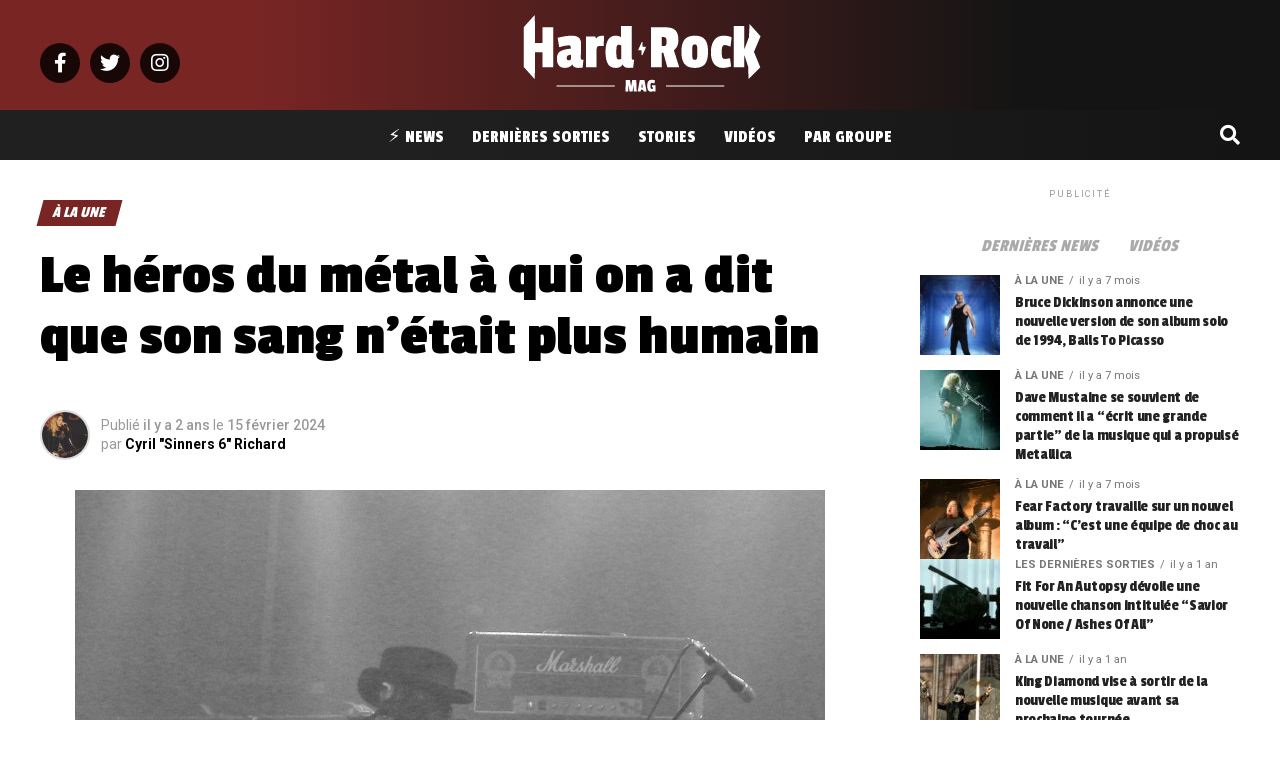

--- FILE ---
content_type: text/html; charset=UTF-8
request_url: https://www.hardrockmag.fr/le-heros-du-metal-a-qui-on-a-dit-que-son-sang-netait-plus-humain/
body_size: 35659
content:
<!DOCTYPE html>
<html lang="fr-FR">
<head>
<!-- Optimized with WP Meteor v3.4.4 - https://wordpress.org/plugins/wp-meteor/ --><script data-wpmeteor-nooptimize="true" >var _wpmeteor={"gdpr":true,"rdelay":0,"preload":true,"elementor-animations":true,"elementor-pp":true,"v":"3.4.4","rest_url":"https:\/\/www.hardrockmag.fr\/wp-json\/"};(()=>{try{new MutationObserver(function(){}),new Promise(function(){}),Object.assign({},{}),document.fonts.ready.then(function(){})}catch{s="wpmeteordisable=1",i=document.location.href,i.match(/[?&]wpmeteordisable/)||(o="",i.indexOf("?")==-1?i.indexOf("#")==-1?o=i+"?"+s:o=i.replace("#","?"+s+"#"):i.indexOf("#")==-1?o=i+"&"+s:o=i.replace("#","&"+s+"#"),document.location.href=o)}var s,i,o;})();

</script><script  type="javascript/blocked" data-wpmeteor-type="text/javascript"  data-wpmeteor-src="https://cache.consentframework.com/js/pa/31404/c/xRvVC/stub" referrerpolicy="origin" charset="utf-8"></script>
<script  type="javascript/blocked" data-wpmeteor-type="text/javascript"  data-wpmeteor-src="https://choices.consentframework.com/js/pa/31404/c/xRvVC/cmp" referrerpolicy="origin" charset="utf-8" async></script>
<meta charset="UTF-8" >
<meta name="viewport" id="viewport" content="width=device-width, initial-scale=1.0, maximum-scale=1.0, minimum-scale=1.0, user-scalable=no" />
<link rel="pingback" href="https://www.hardrockmag.fr/xmlrpc.php" />
<meta property="og:type" content="article" />
					<meta property="og:image" content="https://www.hardrockmag.fr/wp-content/uploads/2024/02/Imperial_28005_Madrid_Spain_-_panoramio_1-1000x600.jpg" />
		<meta name="twitter:image" content="https://www.hardrockmag.fr/wp-content/uploads/2024/02/Imperial_28005_Madrid_Spain_-_panoramio_1-1000x600.jpg" />
	<meta property="og:url" content="https://www.hardrockmag.fr/le-heros-du-metal-a-qui-on-a-dit-que-son-sang-netait-plus-humain/" />
<meta property="og:title" content="Le héros du métal à qui on a dit que son sang n&#8217;était plus humain" />
<meta property="og:description" content="Le héros du Metal à qui on a dit que son sang n&#8217;était plus humain Le mode de vie rock and roll est notoire pour son impact sur ceux qui le vivent à fond, en particulier les musiciens en tournée. L&#8217;agenda impitoyable, les nuits tardives et l&#8217;exposition constante à diverses tentations peuvent tous contribuer à [&hellip;]" />
<meta name="twitter:card" content="summary_large_image">
<meta name="twitter:url" content="https://www.hardrockmag.fr/le-heros-du-metal-a-qui-on-a-dit-que-son-sang-netait-plus-humain/">
<meta name="twitter:title" content="Le héros du métal à qui on a dit que son sang n&#8217;était plus humain">
<meta name="twitter:description" content="Le héros du Metal à qui on a dit que son sang n&#8217;était plus humain Le mode de vie rock and roll est notoire pour son impact sur ceux qui le vivent à fond, en particulier les musiciens en tournée. L&#8217;agenda impitoyable, les nuits tardives et l&#8217;exposition constante à diverses tentations peuvent tous contribuer à [&hellip;]">
<meta name='robots' content='index, follow, max-image-preview:large, max-snippet:-1, max-video-preview:-1' />
<link rel="preload" as="font" href="https://fonts.gstatic.com/s/passionone/v16/PbynFmL8HhTPqbjUzux3JEuf9lvQ6Q.woff2" data-wpacu-preload-google-font="1" crossorigin>
<link rel="preload" as="font" href="https://fonts.gstatic.com/s/passionone/v16/PbynFmL8HhTPqbjUzux3JEuR9ls.woff2" data-wpacu-preload-google-font="1" crossorigin>

	<!-- This site is optimized with the Yoast SEO plugin v23.3 - https://yoast.com/wordpress/plugins/seo/ -->
	<title>Le héros du métal à qui on a dit que son sang n&#039;était plus humain - Hard Rock Mag</title>
	<link rel="canonical" href="https://www.hardrockmag.fr/le-heros-du-metal-a-qui-on-a-dit-que-son-sang-netait-plus-humain/" />
	<meta property="og:locale" content="fr_FR" />
	<meta property="og:type" content="article" />
	<meta property="og:title" content="Le héros du métal à qui on a dit que son sang n&#039;était plus humain - Hard Rock Mag" />
	<meta property="og:description" content="Le héros du Metal à qui on a dit que son sang n&#8217;était plus humain Le mode de vie rock and roll est notoire pour son impact sur ceux qui le vivent à fond, en particulier les musiciens en tournée. L&#8217;agenda impitoyable, les nuits tardives et l&#8217;exposition constante à diverses tentations peuvent tous contribuer à [&hellip;]" />
	<meta property="og:url" content="https://www.hardrockmag.fr/le-heros-du-metal-a-qui-on-a-dit-que-son-sang-netait-plus-humain/" />
	<meta property="og:site_name" content="Hard Rock Mag" />
	<meta property="article:author" content="https://www.facebook.com/Skydrolbandofficial" />
	<meta property="article:published_time" content="2024-02-15T14:12:08+00:00" />
	<meta property="article:modified_time" content="2024-02-15T14:12:15+00:00" />
	<meta property="og:image" content="https://www.hardrockmag.fr/wp-content/uploads/2024/02/Imperial_28005_Madrid_Spain_-_panoramio_1.jpg" />
	<meta property="og:image:width" content="1280" />
	<meta property="og:image:height" content="958" />
	<meta property="og:image:type" content="image/jpeg" />
	<meta name="author" content="Cyril &quot;Sinners 6&quot; Richard" />
	<meta name="twitter:card" content="summary_large_image" />
	<meta name="twitter:label1" content="Écrit par" />
	<meta name="twitter:data1" content="Cyril &quot;Sinners 6&quot; Richard" />
	<meta name="twitter:label2" content="Durée de lecture estimée" />
	<meta name="twitter:data2" content="3 minutes" />
	<!-- / Yoast SEO plugin. -->


<link rel='dns-prefetch' href='//fonts.googleapis.com' />
<link href='https://fonts.gstatic.com' crossorigin rel='preconnect' />
<link rel="alternate" type="application/rss+xml" title="Hard Rock Mag &raquo; Flux" href="https://www.hardrockmag.fr/feed/" />
<link rel="alternate" type="application/rss+xml" title="Hard Rock Mag &raquo; Flux des commentaires" href="https://www.hardrockmag.fr/comments/feed/" />
<link rel="alternate" title="oEmbed (JSON)" type="application/json+oembed" href="https://www.hardrockmag.fr/wp-json/oembed/1.0/embed?url=https%3A%2F%2Fwww.hardrockmag.fr%2Fle-heros-du-metal-a-qui-on-a-dit-que-son-sang-netait-plus-humain%2F" />
<link rel="alternate" title="oEmbed (XML)" type="text/xml+oembed" href="https://www.hardrockmag.fr/wp-json/oembed/1.0/embed?url=https%3A%2F%2Fwww.hardrockmag.fr%2Fle-heros-du-metal-a-qui-on-a-dit-que-son-sang-netait-plus-humain%2F&#038;format=xml" />
<link rel="preload" as="image" href="https://www.hardrockmag.fr/wp-content/uploads/2024/02/Imperial_28005_Madrid_Spain_-_panoramio_1-1200x898.jpg" imagesrcset="https://www.hardrockmag.fr/wp-content/uploads/2024/02/Imperial_28005_Madrid_Spain_-_panoramio_1-1200x898.jpg 1200w, https://www.hardrockmag.fr/wp-content/uploads/2024/02/Imperial_28005_Madrid_Spain_-_panoramio_1-300x225.jpg 300w, https://www.hardrockmag.fr/wp-content/uploads/2024/02/Imperial_28005_Madrid_Spain_-_panoramio_1-768x575.jpg 768w, https://www.hardrockmag.fr/wp-content/uploads/2024/02/Imperial_28005_Madrid_Spain_-_panoramio_1-16x12.jpg 16w, https://www.hardrockmag.fr/wp-content/uploads/2024/02/Imperial_28005_Madrid_Spain_-_panoramio_1.jpg 1280w" imagesizes="(max-width: 740px) 100vw, 740px"  /><style id='wp-img-auto-sizes-contain-inline-css' type='text/css'>
img:is([sizes=auto i],[sizes^="auto," i]){contain-intrinsic-size:3000px 1500px}
/*# sourceURL=wp-img-auto-sizes-contain-inline-css */
</style>
<style id='wp-block-library-inline-css' type='text/css'>
:root{--wp-block-synced-color:#7a00df;--wp-block-synced-color--rgb:122,0,223;--wp-bound-block-color:var(--wp-block-synced-color);--wp-editor-canvas-background:#ddd;--wp-admin-theme-color:#007cba;--wp-admin-theme-color--rgb:0,124,186;--wp-admin-theme-color-darker-10:#006ba1;--wp-admin-theme-color-darker-10--rgb:0,107,160.5;--wp-admin-theme-color-darker-20:#005a87;--wp-admin-theme-color-darker-20--rgb:0,90,135;--wp-admin-border-width-focus:2px}@media (min-resolution:192dpi){:root{--wp-admin-border-width-focus:1.5px}}.wp-element-button{cursor:pointer}:root .has-very-light-gray-background-color{background-color:#eee}:root .has-very-dark-gray-background-color{background-color:#313131}:root .has-very-light-gray-color{color:#eee}:root .has-very-dark-gray-color{color:#313131}:root .has-vivid-green-cyan-to-vivid-cyan-blue-gradient-background{background:linear-gradient(135deg,#00d084,#0693e3)}:root .has-purple-crush-gradient-background{background:linear-gradient(135deg,#34e2e4,#4721fb 50%,#ab1dfe)}:root .has-hazy-dawn-gradient-background{background:linear-gradient(135deg,#faaca8,#dad0ec)}:root .has-subdued-olive-gradient-background{background:linear-gradient(135deg,#fafae1,#67a671)}:root .has-atomic-cream-gradient-background{background:linear-gradient(135deg,#fdd79a,#004a59)}:root .has-nightshade-gradient-background{background:linear-gradient(135deg,#330968,#31cdcf)}:root .has-midnight-gradient-background{background:linear-gradient(135deg,#020381,#2874fc)}:root{--wp--preset--font-size--normal:16px;--wp--preset--font-size--huge:42px}.has-regular-font-size{font-size:1em}.has-larger-font-size{font-size:2.625em}.has-normal-font-size{font-size:var(--wp--preset--font-size--normal)}.has-huge-font-size{font-size:var(--wp--preset--font-size--huge)}.has-text-align-center{text-align:center}.has-text-align-left{text-align:left}.has-text-align-right{text-align:right}.has-fit-text{white-space:nowrap!important}#end-resizable-editor-section{display:none}.aligncenter{clear:both}.items-justified-left{justify-content:flex-start}.items-justified-center{justify-content:center}.items-justified-right{justify-content:flex-end}.items-justified-space-between{justify-content:space-between}.screen-reader-text{border:0;clip-path:inset(50%);height:1px;margin:-1px;overflow:hidden;padding:0;position:absolute;width:1px;word-wrap:normal!important}.screen-reader-text:focus{background-color:#ddd;clip-path:none;color:#444;display:block;font-size:1em;height:auto;left:5px;line-height:normal;padding:15px 23px 14px;text-decoration:none;top:5px;width:auto;z-index:100000}html :where(.has-border-color){border-style:solid}html :where([style*=border-top-color]){border-top-style:solid}html :where([style*=border-right-color]){border-right-style:solid}html :where([style*=border-bottom-color]){border-bottom-style:solid}html :where([style*=border-left-color]){border-left-style:solid}html :where([style*=border-width]){border-style:solid}html :where([style*=border-top-width]){border-top-style:solid}html :where([style*=border-right-width]){border-right-style:solid}html :where([style*=border-bottom-width]){border-bottom-style:solid}html :where([style*=border-left-width]){border-left-style:solid}html :where(img[class*=wp-image-]){height:auto;max-width:100%}:where(figure){margin:0 0 1em}html :where(.is-position-sticky){--wp-admin--admin-bar--position-offset:var(--wp-admin--admin-bar--height,0px)}@media screen and (max-width:600px){html :where(.is-position-sticky){--wp-admin--admin-bar--position-offset:0px}}

/*# sourceURL=wp-block-library-inline-css */
</style><style id='global-styles-inline-css' type='text/css'>
:root{--wp--preset--aspect-ratio--square: 1;--wp--preset--aspect-ratio--4-3: 4/3;--wp--preset--aspect-ratio--3-4: 3/4;--wp--preset--aspect-ratio--3-2: 3/2;--wp--preset--aspect-ratio--2-3: 2/3;--wp--preset--aspect-ratio--16-9: 16/9;--wp--preset--aspect-ratio--9-16: 9/16;--wp--preset--color--black: #000000;--wp--preset--color--cyan-bluish-gray: #abb8c3;--wp--preset--color--white: #ffffff;--wp--preset--color--pale-pink: #f78da7;--wp--preset--color--vivid-red: #cf2e2e;--wp--preset--color--luminous-vivid-orange: #ff6900;--wp--preset--color--luminous-vivid-amber: #fcb900;--wp--preset--color--light-green-cyan: #7bdcb5;--wp--preset--color--vivid-green-cyan: #00d084;--wp--preset--color--pale-cyan-blue: #8ed1fc;--wp--preset--color--vivid-cyan-blue: #0693e3;--wp--preset--color--vivid-purple: #9b51e0;--wp--preset--gradient--vivid-cyan-blue-to-vivid-purple: linear-gradient(135deg,rgb(6,147,227) 0%,rgb(155,81,224) 100%);--wp--preset--gradient--light-green-cyan-to-vivid-green-cyan: linear-gradient(135deg,rgb(122,220,180) 0%,rgb(0,208,130) 100%);--wp--preset--gradient--luminous-vivid-amber-to-luminous-vivid-orange: linear-gradient(135deg,rgb(252,185,0) 0%,rgb(255,105,0) 100%);--wp--preset--gradient--luminous-vivid-orange-to-vivid-red: linear-gradient(135deg,rgb(255,105,0) 0%,rgb(207,46,46) 100%);--wp--preset--gradient--very-light-gray-to-cyan-bluish-gray: linear-gradient(135deg,rgb(238,238,238) 0%,rgb(169,184,195) 100%);--wp--preset--gradient--cool-to-warm-spectrum: linear-gradient(135deg,rgb(74,234,220) 0%,rgb(151,120,209) 20%,rgb(207,42,186) 40%,rgb(238,44,130) 60%,rgb(251,105,98) 80%,rgb(254,248,76) 100%);--wp--preset--gradient--blush-light-purple: linear-gradient(135deg,rgb(255,206,236) 0%,rgb(152,150,240) 100%);--wp--preset--gradient--blush-bordeaux: linear-gradient(135deg,rgb(254,205,165) 0%,rgb(254,45,45) 50%,rgb(107,0,62) 100%);--wp--preset--gradient--luminous-dusk: linear-gradient(135deg,rgb(255,203,112) 0%,rgb(199,81,192) 50%,rgb(65,88,208) 100%);--wp--preset--gradient--pale-ocean: linear-gradient(135deg,rgb(255,245,203) 0%,rgb(182,227,212) 50%,rgb(51,167,181) 100%);--wp--preset--gradient--electric-grass: linear-gradient(135deg,rgb(202,248,128) 0%,rgb(113,206,126) 100%);--wp--preset--gradient--midnight: linear-gradient(135deg,rgb(2,3,129) 0%,rgb(40,116,252) 100%);--wp--preset--font-size--small: 13px;--wp--preset--font-size--medium: 20px;--wp--preset--font-size--large: 36px;--wp--preset--font-size--x-large: 42px;--wp--preset--spacing--20: 0.44rem;--wp--preset--spacing--30: 0.67rem;--wp--preset--spacing--40: 1rem;--wp--preset--spacing--50: 1.5rem;--wp--preset--spacing--60: 2.25rem;--wp--preset--spacing--70: 3.38rem;--wp--preset--spacing--80: 5.06rem;--wp--preset--shadow--natural: 6px 6px 9px rgba(0, 0, 0, 0.2);--wp--preset--shadow--deep: 12px 12px 50px rgba(0, 0, 0, 0.4);--wp--preset--shadow--sharp: 6px 6px 0px rgba(0, 0, 0, 0.2);--wp--preset--shadow--outlined: 6px 6px 0px -3px rgb(255, 255, 255), 6px 6px rgb(0, 0, 0);--wp--preset--shadow--crisp: 6px 6px 0px rgb(0, 0, 0);}:where(.is-layout-flex){gap: 0.5em;}:where(.is-layout-grid){gap: 0.5em;}body .is-layout-flex{display: flex;}.is-layout-flex{flex-wrap: wrap;align-items: center;}.is-layout-flex > :is(*, div){margin: 0;}body .is-layout-grid{display: grid;}.is-layout-grid > :is(*, div){margin: 0;}:where(.wp-block-columns.is-layout-flex){gap: 2em;}:where(.wp-block-columns.is-layout-grid){gap: 2em;}:where(.wp-block-post-template.is-layout-flex){gap: 1.25em;}:where(.wp-block-post-template.is-layout-grid){gap: 1.25em;}.has-black-color{color: var(--wp--preset--color--black) !important;}.has-cyan-bluish-gray-color{color: var(--wp--preset--color--cyan-bluish-gray) !important;}.has-white-color{color: var(--wp--preset--color--white) !important;}.has-pale-pink-color{color: var(--wp--preset--color--pale-pink) !important;}.has-vivid-red-color{color: var(--wp--preset--color--vivid-red) !important;}.has-luminous-vivid-orange-color{color: var(--wp--preset--color--luminous-vivid-orange) !important;}.has-luminous-vivid-amber-color{color: var(--wp--preset--color--luminous-vivid-amber) !important;}.has-light-green-cyan-color{color: var(--wp--preset--color--light-green-cyan) !important;}.has-vivid-green-cyan-color{color: var(--wp--preset--color--vivid-green-cyan) !important;}.has-pale-cyan-blue-color{color: var(--wp--preset--color--pale-cyan-blue) !important;}.has-vivid-cyan-blue-color{color: var(--wp--preset--color--vivid-cyan-blue) !important;}.has-vivid-purple-color{color: var(--wp--preset--color--vivid-purple) !important;}.has-black-background-color{background-color: var(--wp--preset--color--black) !important;}.has-cyan-bluish-gray-background-color{background-color: var(--wp--preset--color--cyan-bluish-gray) !important;}.has-white-background-color{background-color: var(--wp--preset--color--white) !important;}.has-pale-pink-background-color{background-color: var(--wp--preset--color--pale-pink) !important;}.has-vivid-red-background-color{background-color: var(--wp--preset--color--vivid-red) !important;}.has-luminous-vivid-orange-background-color{background-color: var(--wp--preset--color--luminous-vivid-orange) !important;}.has-luminous-vivid-amber-background-color{background-color: var(--wp--preset--color--luminous-vivid-amber) !important;}.has-light-green-cyan-background-color{background-color: var(--wp--preset--color--light-green-cyan) !important;}.has-vivid-green-cyan-background-color{background-color: var(--wp--preset--color--vivid-green-cyan) !important;}.has-pale-cyan-blue-background-color{background-color: var(--wp--preset--color--pale-cyan-blue) !important;}.has-vivid-cyan-blue-background-color{background-color: var(--wp--preset--color--vivid-cyan-blue) !important;}.has-vivid-purple-background-color{background-color: var(--wp--preset--color--vivid-purple) !important;}.has-black-border-color{border-color: var(--wp--preset--color--black) !important;}.has-cyan-bluish-gray-border-color{border-color: var(--wp--preset--color--cyan-bluish-gray) !important;}.has-white-border-color{border-color: var(--wp--preset--color--white) !important;}.has-pale-pink-border-color{border-color: var(--wp--preset--color--pale-pink) !important;}.has-vivid-red-border-color{border-color: var(--wp--preset--color--vivid-red) !important;}.has-luminous-vivid-orange-border-color{border-color: var(--wp--preset--color--luminous-vivid-orange) !important;}.has-luminous-vivid-amber-border-color{border-color: var(--wp--preset--color--luminous-vivid-amber) !important;}.has-light-green-cyan-border-color{border-color: var(--wp--preset--color--light-green-cyan) !important;}.has-vivid-green-cyan-border-color{border-color: var(--wp--preset--color--vivid-green-cyan) !important;}.has-pale-cyan-blue-border-color{border-color: var(--wp--preset--color--pale-cyan-blue) !important;}.has-vivid-cyan-blue-border-color{border-color: var(--wp--preset--color--vivid-cyan-blue) !important;}.has-vivid-purple-border-color{border-color: var(--wp--preset--color--vivid-purple) !important;}.has-vivid-cyan-blue-to-vivid-purple-gradient-background{background: var(--wp--preset--gradient--vivid-cyan-blue-to-vivid-purple) !important;}.has-light-green-cyan-to-vivid-green-cyan-gradient-background{background: var(--wp--preset--gradient--light-green-cyan-to-vivid-green-cyan) !important;}.has-luminous-vivid-amber-to-luminous-vivid-orange-gradient-background{background: var(--wp--preset--gradient--luminous-vivid-amber-to-luminous-vivid-orange) !important;}.has-luminous-vivid-orange-to-vivid-red-gradient-background{background: var(--wp--preset--gradient--luminous-vivid-orange-to-vivid-red) !important;}.has-very-light-gray-to-cyan-bluish-gray-gradient-background{background: var(--wp--preset--gradient--very-light-gray-to-cyan-bluish-gray) !important;}.has-cool-to-warm-spectrum-gradient-background{background: var(--wp--preset--gradient--cool-to-warm-spectrum) !important;}.has-blush-light-purple-gradient-background{background: var(--wp--preset--gradient--blush-light-purple) !important;}.has-blush-bordeaux-gradient-background{background: var(--wp--preset--gradient--blush-bordeaux) !important;}.has-luminous-dusk-gradient-background{background: var(--wp--preset--gradient--luminous-dusk) !important;}.has-pale-ocean-gradient-background{background: var(--wp--preset--gradient--pale-ocean) !important;}.has-electric-grass-gradient-background{background: var(--wp--preset--gradient--electric-grass) !important;}.has-midnight-gradient-background{background: var(--wp--preset--gradient--midnight) !important;}.has-small-font-size{font-size: var(--wp--preset--font-size--small) !important;}.has-medium-font-size{font-size: var(--wp--preset--font-size--medium) !important;}.has-large-font-size{font-size: var(--wp--preset--font-size--large) !important;}.has-x-large-font-size{font-size: var(--wp--preset--font-size--x-large) !important;}
/*# sourceURL=global-styles-inline-css */
</style>

<style id='classic-theme-styles-inline-css' type='text/css'>
/*! This file is auto-generated */
.wp-block-button__link{color:#fff;background-color:#32373c;border-radius:9999px;box-shadow:none;text-decoration:none;padding:calc(.667em + 2px) calc(1.333em + 2px);font-size:1.125em}.wp-block-file__button{background:#32373c;color:#fff;text-decoration:none}
/*# sourceURL=/wp-includes/css/classic-themes.min.css */
</style>
<link data-minify="1" rel='stylesheet' id='wp-automatic-css' href='https://www.hardrockmag.fr/wp-content/cache/min/1/wp-content/plugins/wp-automatic-plugin-for-wordpress/css/admin-dashboard.css?ver=1725024795' type='text/css' media='all' />
<style  type='text/css'  data-wpacu-inline-css-file='1'>

.wp_automatic_gallery_main{
	width:500px;
	height:500px;
	background-size:contain;
	background-position:center;
	background-repeat:no-repeat;
	border:1px solid #eee;
	margin-bottom:10px;	
	max-width: 100%;
}

.wp_automatic_gallery_btn{
	background-position: center center;
    background-repeat: no-repeat;
    background-size: contain;
    border: 1px solid #eee;
    height: 80px;
    width: 80px;
    float:left;
    cursor:pointer;
    margin-right:1px;
}

.wp_automatic_gallery_btn:last-child{
	clear:right;
}

.wp_automatic_fb_img{
	margin-bottom:10px;
}

.wp_automatic_amazon_disclaimer{
	text-decoration: underline;
	cursor:default;
}

.wp_automatic_demo_btn{

-moz-box-shadow:inset 0px 1px 0px 0px #f5978e;
	-webkit-box-shadow:inset 0px 1px 0px 0px #f5978e;
	box-shadow:inset 0px 1px 0px 0px #f5978e;
	background-color:#f24537;
	-webkit-border-top-left-radius:0px;
	-moz-border-radius-topleft:0px;
	border-top-left-radius:0px;
	-webkit-border-top-right-radius:0px;
	-moz-border-radius-topright:0px;
	border-top-right-radius:0px;
	-webkit-border-bottom-right-radius:0px;
	-moz-border-radius-bottomright:0px;
	border-bottom-right-radius:0px;
	-webkit-border-bottom-left-radius:0px;
	-moz-border-radius-bottomleft:0px;
	border-bottom-left-radius:0px;
	text-indent:0;
	border:1px solid #d02718;
	display:inline-block;
	color:#ffffff !important;
	font-family:Arial;
	font-size:15px;
	font-weight:bold;
	font-style:normal;
	height:35px;
	line-height:35px;
	width:200px;
	text-decoration:none;
	text-align:center;
	text-shadow:1px 1px 0px #810e05;
  margin:20px 10px 20px 0;
}

.wp_automatic_demo_btn:hover{
	background-color:#c62d1f;
	text-decoration:none !important;
}

.wp_automatic_buy_btn{
  margin:20px 10px 20px 0;
  -moz-box-shadow:inset 0px 1px 0px 0px #c1ed9c;
	-webkit-box-shadow:inset 0px 1px 0px 0px #c1ed9c;
	box-shadow:inset 0px 1px 0px 0px #c1ed9c;
	background-color:#9dce2c;
	-webkit-border-top-left-radius:0px;
	-moz-border-radius-topleft:0px;
	border-top-left-radius:0px;
	-webkit-border-top-right-radius:0px;
	-moz-border-radius-topright:0px;
	border-top-right-radius:0px;
	-webkit-border-bottom-right-radius:0px;
	-moz-border-radius-bottomright:0px;
	border-bottom-right-radius:0px;
	-webkit-border-bottom-left-radius:0px;
	-moz-border-radius-bottomleft:0px;
	border-bottom-left-radius:0px;
	text-indent:0;
	border:1px solid #83c41a;
	display:inline-block;
	color:#ffffff !important;
	font-family:Arial;
	font-size:15px;
	font-weight:bold;
	font-style:normal;
	height:35px;
	line-height:35px;
	width:200px;
	text-decoration:none !important;
	text-align:center;
	text-shadow:1px 1px 0px #689324;
}

.wp_automatic_buy_btn:hover{
	background-color:#8cb82b;
	text-decoration:none !important;
}

.wp-automatic-video-wrap {
    position: relative;
    height: 366px;
    overflow: hidden;
}
video {
    position: absolute;
    left: 0;
    top: -248px;
    height: 366px;
}
</style>
<style  type='text/css'  data-wpacu-inline-css-file='1'>
/*
 *  Menu Language Switcher
 */

.menu-item-object-language_switcher .trp-flag-image {
    display: inline-block;
    margin: -1px 5px;
    vertical-align: baseline;
    padding: 0;
    border: 0;
    border-radius:0;
}

/*
 *  Shortcode Language Switcher
 */
.trp-language-switcher{
    height: 42px;
    position: relative;
    box-sizing: border-box;
    width: 200px;
    text-overflow: ellipsis;
    white-space: nowrap;
}


.trp-language-switcher > div {
    box-sizing: border-box;
    padding:4px 20px 3px 13px;
    border: 1.5px solid #949494;
    border-radius: 2px;
    background-image: url(/wp-content/plugins/translatepress-multilingual/assets/css/../../assets/images/arrow-down-3101.svg);
    background-repeat: no-repeat;

    background-position:
            calc(100% - 20px) calc(1em + 2px),
            calc(100% - 3px) calc(1em + 0px);

    background-size:
            8px 8px,
            8px 8px;

    background-repeat: no-repeat;

    background-color: #fff;
}

.trp-language-switcher > div:hover {
    background-image: none;
}


.trp-language-switcher > div > a {
    display: block;
    padding: 7px 12px;
    border-radius: 3px;
    text-decoration: none;
    color: #1E1E1E;
    font-style: normal;
    font-weight: 400;
    font-size: 16px;
}

.trp-language-switcher > div > a:hover {
    background: #F0F0F0;
    border-radius: 2px;
}
.trp-language-switcher > div > a.trp-ls-shortcode-disabled-language {
    cursor: default;
}
.trp-language-switcher > div > a.trp-ls-shortcode-disabled-language:hover {
    background: none;
}

.trp-language-switcher > div > a > img{
    display: inline;
    margin: 0 3px;
    width: 18px;
    height: 12px;
    border-radius: 0;
}

.trp-language-switcher .trp-ls-shortcode-current-language{
    display: inline-block;
}
.trp-language-switcher:focus .trp-ls-shortcode-current-language,
.trp-language-switcher:hover .trp-ls-shortcode-current-language{
    visibility: hidden;
}

.trp-language-switcher .trp-ls-shortcode-language{
    display: inline-block;
    height: 1px;
    overflow: hidden;
    visibility: hidden;
    z-index: 1;

    max-height: 250px;
    overflow-y: auto;
    left: 0;
    top: 0;
    min-height: auto;
}

.trp-language-switcher:focus .trp-ls-shortcode-language,
.trp-language-switcher:hover .trp-ls-shortcode-language{
    visibility: visible;
    max-height: 250px;
    padding: 4px 13px;
    height: auto;
    overflow-y: auto;
    position: absolute;
    left: 0;
    top: 0;
    display: inline-block !important;
    min-height: auto;
}

/*
 *  Front-end Admin Bar Icon
 */
#wpadminbar #wp-admin-bar-trp_edit_translation .ab-icon:before {
    content: '\f326';
    top: 3px;
}

@media screen and ( max-width: 782px ) {
    #wpadminbar #wp-admin-bar-trp_edit_translation > .ab-item {
        text-indent: 0;
    }

    #wpadminbar li#wp-admin-bar-trp_edit_translation {
        display: block;
    }
}

/*
 * Fix Language Switcher Shortcode in Elementor Popup
 */
.elementor-shortcode .trp-ls-shortcode-current-language,
.elementor-shortcode .trp-ls-shortcode-language {
    width: 300px !important;
}
</style>
<style  type='text/css'  data-wpacu-inline-css-file='1'>
/*! jQuery UI - v1.11.4 - 2016-06-02
* http://jqueryui.com
* Copyright jQuery Foundation and other contributors; Licensed MIT */

 .ui-helper-hidden{display:none} .ui-helper-hidden-accessible{border:0;clip:rect(0 0 0 0);height:1px;margin:-1px;overflow:hidden;padding:0;position:absolute;width:1px} .ui-helper-reset{margin:0;padding:0;border:0;outline:0;line-height:1.3;text-decoration:none;font-size:100%;list-style:none} .ui-helper-clearfix:before, .ui-helper-clearfix:after{content:"";display:table;border-collapse:collapse} .ui-helper-clearfix:after{clear:both} .ui-helper-clearfix{min-height:0} .ui-helper-zfix{width:100%;height:100%;top:0;left:0;position:absolute;opacity:0;filter:Alpha(Opacity=0)} .ui-front{z-index:100} .ui-state-disabled{cursor:default!important} .ui-icon{display:block;text-indent:-99999px;overflow:hidden;background-repeat:no-repeat} .ui-widget-overlay{position:fixed;top:0;left:0;width:100%;height:100%} .ui-accordion .ui-accordion-header{display:block;cursor:pointer;position:relative;margin:2px 0 0 0;padding:.5em .5em .5em .7em;min-height:0;font-size:100%} .ui-accordion .ui-accordion-icons{padding-left:2.2em} .ui-accordion .ui-accordion-icons .ui-accordion-icons{padding-left:2.2em} .ui-accordion .ui-accordion-header .ui-accordion-header-icon{position:absolute;left:.5em;top:50%;margin-top:-8px} .ui-accordion .ui-accordion-content{padding:1em 2.2em;border-top:0;overflow:auto} .ui-tabs{position:relative;padding:.2em} .ui-tabs .ui-tabs-nav{margin:0;padding:.2em .2em 0} .ui-tabs .ui-tabs-nav li{list-style:none;float:left;position:relative;top:0;margin:1px .2em 0 0;border-bottom-width:0;padding:0;white-space:nowrap} .ui-tabs .ui-tabs-nav .ui-tabs-anchor{float:left;padding:.5em 1em;text-decoration:none} .ui-tabs .ui-tabs-nav li.ui-tabs-active{margin-bottom:-1px;padding-bottom:1px} .ui-tabs .ui-tabs-nav li.ui-tabs-active .ui-tabs-anchor, .ui-tabs .ui-tabs-nav li.ui-state-disabled .ui-tabs-anchor, .ui-tabs .ui-tabs-nav li.ui-tabs-loading .ui-tabs-anchor{cursor:text} .ui-tabs-collapsible .ui-tabs-nav li.ui-tabs-active .ui-tabs-anchor{cursor:pointer} .ui-tabs .ui-tabs-panel{display:block;border-width:0;padding:1em 1.4em;background:none}


/* by Chatty Mango */
 .tag-groups-cloud-tabs ul {
	overflow:hidden;
}

.tag-groups-cloud-tabs ul li, .tag-groups-cloud-tabs ul li a {
	cursor: pointer !important;
}

</style>
<link rel='stylesheet' id='tag-groups-css-frontend-theme-css' href='https://www.hardrockmag.fr/wp-content/plugins/tag-groups/assets/css/delta/jquery-ui.theme.min.css?ver=2.0.9' type='text/css' media='all' />
<style  type='text/css'  data-wpacu-inline-css-file='1'>
/*!
* Last modified: 2022/05/17 15:21:19
* Part of the WordPress plugin Tag Groups
* Plugin URI: https://chattymango.com/tag-groups/
* Author: Christoph Amthor
* License: GNU GENERAL PUBLIC LICENSE, Version 3
*/

.tag-groups-tag-list h3,
.tag-groups-alphabetical-index h3 {
  margin: 0 !important;
}

.tag-groups-tag-list-tags,
.tag-groups-alphabetical-index-tags {
  margin: 10px 0 20px;
  overflow: hidden;
}

.tag-groups-keep-together {
  overflow: hidden;
  /* fix for Firefox */
  break-inside: avoid;
  -webkit-column-break-inside: avoid;
}

/* fixing next tab moving up when selecting last in first row */
.tag-groups-tag-list .tag-groups-tag, .tag-groups-alphabetical-index .tag-groups-tag {
  display: block;
}

.tag-groups-tag-list h3, .tag-groups-alphabetical-index h3 {
  margin: 0;
}

.tag-groups-tag-list-tags, .tag-groups-alphabetical-index-tags {
  margin: 10px 0 20px;
  overflow: hidden;
}

.tag-groups-keep-together {
  overflow: hidden;
  break-inside: avoid;
  -webkit-column-break-inside: avoid;
}

.ui-tabs .ui-tabs-nav li {
  margin-bottom: 1px !important;
}

.ui-tabs .ui-tabs-nav li.ui-tabs-active {
  margin-bottom: 0;
}

.tag-groups-cloud-hidden {
  opacity: 0;
}

.tg-box-shadow {
  -webkit-box-shadow: 10px 10px 20px 0px #b5b5b5;
  -moz-box-shadow: 10px 10px 20px 0px #b5b5b5;
  box-shadow: 10px 10px 20px 0px #b5b5b5;
}

.tg-border-radius-10 {
  border-radius: 10px;
  overflow: hidden;
}

.SumoSelect {
  width: auto;
}

</style>
<link data-minify="1" rel='stylesheet' id='mvp-custom-style-css' href='https://www.hardrockmag.fr/wp-content/cache/min/1/wp-content/themes/zox-news/style.css?ver=1725024794' type='text/css' media='all' />
<style id='mvp-custom-style-inline-css' type='text/css'>


#mvp-wallpaper {
	background: url() no-repeat 50% 0;
	}

#mvp-foot-copy a {
	color: #782524;
	}

#mvp-content-main p a,
#mvp-content-main ul a,
#mvp-content-main ol a,
.mvp-post-add-main p a,
.mvp-post-add-main ul a,
.mvp-post-add-main ol a {
	box-shadow: inset 0 -4px 0 #782524;
	}

#mvp-content-main p a:hover,
#mvp-content-main ul a:hover,
#mvp-content-main ol a:hover,
.mvp-post-add-main p a:hover,
.mvp-post-add-main ul a:hover,
.mvp-post-add-main ol a:hover {
	background: #782524;
	}

a,
a:visited,
.post-info-name a,
.woocommerce .woocommerce-breadcrumb a {
	color: #782524;
	}

#mvp-side-wrap a:hover {
	color: #782524;
	}

.mvp-fly-top:hover,
.mvp-vid-box-wrap,
ul.mvp-soc-mob-list li.mvp-soc-mob-com {
	background: #782524;
	}

nav.mvp-fly-nav-menu ul li.menu-item-has-children:after,
.mvp-feat1-left-wrap span.mvp-cd-cat,
.mvp-widget-feat1-top-story span.mvp-cd-cat,
.mvp-widget-feat2-left-cont span.mvp-cd-cat,
.mvp-widget-dark-feat span.mvp-cd-cat,
.mvp-widget-dark-sub span.mvp-cd-cat,
.mvp-vid-wide-text span.mvp-cd-cat,
.mvp-feat2-top-text span.mvp-cd-cat,
.mvp-feat3-main-story span.mvp-cd-cat,
.mvp-feat3-sub-text span.mvp-cd-cat,
.mvp-feat4-main-text span.mvp-cd-cat,
.woocommerce-message:before,
.woocommerce-info:before,
.woocommerce-message:before {
	color: #782524;
	}

#searchform input,
.mvp-authors-name {
	border-bottom: 1px solid #782524;
	}

.mvp-fly-top:hover {
	border-top: 1px solid #782524;
	border-left: 1px solid #782524;
	border-bottom: 1px solid #782524;
	}

.woocommerce .widget_price_filter .ui-slider .ui-slider-handle,
.woocommerce #respond input#submit.alt,
.woocommerce a.button.alt,
.woocommerce button.button.alt,
.woocommerce input.button.alt,
.woocommerce #respond input#submit.alt:hover,
.woocommerce a.button.alt:hover,
.woocommerce button.button.alt:hover,
.woocommerce input.button.alt:hover {
	background-color: #782524;
	}

.woocommerce-error,
.woocommerce-info,
.woocommerce-message {
	border-top-color: #782524;
	}

ul.mvp-feat1-list-buts li.active span.mvp-feat1-list-but,
span.mvp-widget-home-title,
span.mvp-post-cat,
span.mvp-feat1-pop-head {
	background: #782524;
	}

.woocommerce span.onsale {
	background-color: #782524;
	}

.mvp-widget-feat2-side-more-but,
.woocommerce .star-rating span:before,
span.mvp-prev-next-label,
.mvp-cat-date-wrap .sticky {
	color: #782524 !important;
	}

#mvp-main-nav-top,
#mvp-fly-wrap,
.mvp-soc-mob-right,
#mvp-main-nav-small-cont {
	background: #782524;
	}

#mvp-main-nav-small .mvp-fly-but-wrap span,
#mvp-main-nav-small .mvp-search-but-wrap span,
.mvp-nav-top-left .mvp-fly-but-wrap span,
#mvp-fly-wrap .mvp-fly-but-wrap span {
	background: #4c4c4c;
	}

.mvp-nav-top-right .mvp-nav-search-but,
span.mvp-fly-soc-head,
.mvp-soc-mob-right i,
#mvp-main-nav-small span.mvp-nav-search-but,
#mvp-main-nav-small .mvp-nav-menu ul li a  {
	color: #4c4c4c;
	}

#mvp-main-nav-small .mvp-nav-menu ul li.menu-item-has-children a:after {
	border-color: #4c4c4c transparent transparent transparent;
	}

#mvp-nav-top-wrap span.mvp-nav-search-but:hover,
#mvp-main-nav-small span.mvp-nav-search-but:hover {
	color: #782524;
	}

#mvp-nav-top-wrap .mvp-fly-but-wrap:hover span,
#mvp-main-nav-small .mvp-fly-but-wrap:hover span,
span.mvp-woo-cart-num:hover {
	background: #782524;
	}

#mvp-main-nav-bot-cont {
	background: #ffffff;
	}

#mvp-nav-bot-wrap .mvp-fly-but-wrap span,
#mvp-nav-bot-wrap .mvp-search-but-wrap span {
	background: #4c4c4c;
	}

#mvp-nav-bot-wrap span.mvp-nav-search-but,
#mvp-nav-bot-wrap .mvp-nav-menu ul li a {
	color: #4c4c4c;
	}

#mvp-nav-bot-wrap .mvp-nav-menu ul li.menu-item-has-children a:after {
	border-color: #4c4c4c transparent transparent transparent;
	}

.mvp-nav-menu ul li:hover a {
	border-bottom: 5px solid #782524;
	}

#mvp-nav-bot-wrap .mvp-fly-but-wrap:hover span {
	background: #782524;
	}

#mvp-nav-bot-wrap span.mvp-nav-search-but:hover {
	color: #782524;
	}

body,
.mvp-feat1-feat-text p,
.mvp-feat2-top-text p,
.mvp-feat3-main-text p,
.mvp-feat3-sub-text p,
#searchform input,
.mvp-author-info-text,
span.mvp-post-excerpt,
.mvp-nav-menu ul li ul.sub-menu li a,
nav.mvp-fly-nav-menu ul li a,
.mvp-ad-label,
span.mvp-feat-caption,
.mvp-post-tags a,
.mvp-post-tags a:visited,
span.mvp-author-box-name a,
#mvp-author-box-text p,
.mvp-post-gallery-text p,
ul.mvp-soc-mob-list li span,
#comments,
h3#reply-title,
h2.comments,
#mvp-foot-copy p,
span.mvp-fly-soc-head,
.mvp-post-tags-header,
span.mvp-prev-next-label,
span.mvp-post-add-link-but,
#mvp-comments-button a,
#mvp-comments-button span.mvp-comment-but-text,
.woocommerce ul.product_list_widget span.product-title,
.woocommerce ul.product_list_widget li a,
.woocommerce #reviews #comments ol.commentlist li .comment-text p.meta,
.woocommerce div.product p.price,
.woocommerce div.product p.price ins,
.woocommerce div.product p.price del,
.woocommerce ul.products li.product .price del,
.woocommerce ul.products li.product .price ins,
.woocommerce ul.products li.product .price,
.woocommerce #respond input#submit,
.woocommerce a.button,
.woocommerce button.button,
.woocommerce input.button,
.woocommerce .widget_price_filter .price_slider_amount .button,
.woocommerce span.onsale,
.woocommerce-review-link,
#woo-content p.woocommerce-result-count,
.woocommerce div.product .woocommerce-tabs ul.tabs li a,
a.mvp-inf-more-but,
span.mvp-cont-read-but,
span.mvp-cd-cat,
span.mvp-cd-date,
.mvp-feat4-main-text p,
span.mvp-woo-cart-num,
span.mvp-widget-home-title2,
.wp-caption,
#mvp-content-main p.wp-caption-text,
.gallery-caption,
.mvp-post-add-main p.wp-caption-text,
#bbpress-forums,
#bbpress-forums p,
.protected-post-form input,
#mvp-feat6-text p {
	font-family: 'Roboto', sans-serif;
	font-display: swap;
	}

.mvp-blog-story-text p,
span.mvp-author-page-desc,
#mvp-404 p,
.mvp-widget-feat1-bot-text p,
.mvp-widget-feat2-left-text p,
.mvp-flex-story-text p,
.mvp-search-text p,
#mvp-content-main p,
.mvp-post-add-main p,
#mvp-content-main ul li,
#mvp-content-main ol li,
.rwp-summary,
.rwp-u-review__comment,
.mvp-feat5-mid-main-text p,
.mvp-feat5-small-main-text p,
#mvp-content-main .wp-block-button__link,
.wp-block-audio figcaption,
.wp-block-video figcaption,
.wp-block-embed figcaption,
.wp-block-verse pre,
pre.wp-block-verse {
	font-family: 'Roboto', sans-serif;
	font-display: swap;
	}

.mvp-nav-menu ul li a,
#mvp-foot-menu ul li a {
	font-family: 'Passion One', sans-serif;
	font-display: swap;
	}


.mvp-feat1-sub-text h2,
.mvp-feat1-pop-text h2,
.mvp-feat1-list-text h2,
.mvp-widget-feat1-top-text h2,
.mvp-widget-feat1-bot-text h2,
.mvp-widget-dark-feat-text h2,
.mvp-widget-dark-sub-text h2,
.mvp-widget-feat2-left-text h2,
.mvp-widget-feat2-right-text h2,
.mvp-blog-story-text h2,
.mvp-flex-story-text h2,
.mvp-vid-wide-more-text p,
.mvp-prev-next-text p,
.mvp-related-text,
.mvp-post-more-text p,
h2.mvp-authors-latest a,
.mvp-feat2-bot-text h2,
.mvp-feat3-sub-text h2,
.mvp-feat3-main-text h2,
.mvp-feat4-main-text h2,
.mvp-feat5-text h2,
.mvp-feat5-mid-main-text h2,
.mvp-feat5-small-main-text h2,
.mvp-feat5-mid-sub-text h2,
#mvp-feat6-text h2,
.alp-related-posts-wrapper .alp-related-post .post-title {
	font-family: 'Passion One', sans-serif;
	font-display: swap;
	}

.mvp-feat2-top-text h2,
.mvp-feat1-feat-text h2,
h1.mvp-post-title,
h1.mvp-post-title-wide,
.mvp-drop-nav-title h4,
#mvp-content-main blockquote p,
.mvp-post-add-main blockquote p,
#mvp-content-main p.has-large-font-size,
#mvp-404 h1,
#woo-content h1.page-title,
.woocommerce div.product .product_title,
.woocommerce ul.products li.product h3,
.alp-related-posts .current .post-title {
	font-family: 'Passion One', sans-serif;
	font-display: swap;
	}

span.mvp-feat1-pop-head,
.mvp-feat1-pop-text:before,
span.mvp-feat1-list-but,
span.mvp-widget-home-title,
.mvp-widget-feat2-side-more,
span.mvp-post-cat,
span.mvp-page-head,
h1.mvp-author-top-head,
.mvp-authors-name,
#mvp-content-main h1,
#mvp-content-main h2,
#mvp-content-main h3,
#mvp-content-main h4,
#mvp-content-main h5,
#mvp-content-main h6,
.woocommerce .related h2,
.woocommerce div.product .woocommerce-tabs .panel h2,
.woocommerce div.product .product_title,
.mvp-feat5-side-list .mvp-feat1-list-img:after {
	font-family: 'Passion One', sans-serif;
	font-display: swap;
	}

	

	#mvp-main-nav-top {
		background: #fff;
		padding: 15px 0 0;
		}
	#mvp-fly-wrap,
	.mvp-soc-mob-right,
	#mvp-main-nav-small-cont {
		background: #fff;
		}
	#mvp-main-nav-small .mvp-fly-but-wrap span,
	#mvp-main-nav-small .mvp-search-but-wrap span,
	.mvp-nav-top-left .mvp-fly-but-wrap span,
	#mvp-fly-wrap .mvp-fly-but-wrap span {
		background: #000;
		}
	.mvp-nav-top-right .mvp-nav-search-but,
	span.mvp-fly-soc-head,
	.mvp-soc-mob-right i,
	#mvp-main-nav-small span.mvp-nav-search-but,
	#mvp-main-nav-small .mvp-nav-menu ul li a  {
		color: #000;
		}
	#mvp-main-nav-small .mvp-nav-menu ul li.menu-item-has-children a:after {
		border-color: #000 transparent transparent transparent;
		}
	.mvp-feat1-feat-text h2,
	h1.mvp-post-title,
	.mvp-feat2-top-text h2,
	.mvp-feat3-main-text h2,
	#mvp-content-main blockquote p,
	.mvp-post-add-main blockquote p {
		font-family: 'Anton', sans-serif;
		font-weight: 400;
		letter-spacing: normal;
		}
	.mvp-feat1-feat-text h2,
	.mvp-feat2-top-text h2,
	.mvp-feat3-main-text h2 {
		line-height: 1;
		text-transform: uppercase;
		}
		

	span.mvp-nav-soc-but,
	ul.mvp-fly-soc-list li a,
	span.mvp-woo-cart-num {
		background: rgba(0,0,0,.8);
		}
	span.mvp-woo-cart-icon {
		color: rgba(0,0,0,.8);
		}
	nav.mvp-fly-nav-menu ul li,
	nav.mvp-fly-nav-menu ul li ul.sub-menu {
		border-top: 1px solid rgba(0,0,0,.1);
		}
	nav.mvp-fly-nav-menu ul li a {
		color: #000;
		}
	.mvp-drop-nav-title h4 {
		color: #000;
		}
		

	.mvp-nav-links {
		display: none;
		}
		

	.single .mvp-post-main-out,
	.single .mvp-post-main-in {
		margin-right: 0 !important;
		}
	#mvp-post-feat-img img {
		width: 100%;
		}
	#mvp-post-content,
	#mvp-post-add-box {
		float: none;
		margin: 0 auto;
		max-width: 750px;
		}
		

	.mvp-alp-side {
		display: none;
	}
	.mvp-alp-soc-reg {
		display: block;
	}
	.mvp-auto-post-grid {
		grid-template-columns: minmax(0, auto) 320px;
		grid-column-gap: 60px;
	}
	@media screen and (max-width: 1199px) {
		.mvp-auto-post-grid {
			grid-column-gap: 30px;
		}
	}
		
/*# sourceURL=mvp-custom-style-inline-css */
</style>
<link data-minify="1" rel='stylesheet' id='fontawesome-child-css' href='https://www.hardrockmag.fr/wp-content/cache/min/1/wp-content/themes/zox-news-child/font-awesome/css/all.css?ver=1725024794' type='text/css' media='all' />
<style  type='text/css'  data-wpacu-inline-css-file='1'>
/*
Theme Name:   Zox News Child
Theme URI:    https://themeforest.net/user/mvpthemes/
Description:  Zox News Child Theme
Author:       MVP Themes
Author URI:   https://themeforest.net/user/mvpthemes/portfolio
Template:     zox-news
Version:      1.1.0
License:      GNU General Public License v3 or later
License URI:  http://www.gnu.org/licenses/gpl-3.0.html
Tags:         two-columns, custom-background, custom-colors, custom-menu, featured-images, theme-options, threaded-comments, translation-ready
Text Domain:  zox-news-child
*/
</style>
<style  type='text/css'  data-wpacu-inline-css-file='1'>
/* http://meyerweb.com/eric/tools/css/reset/ 
   v2.0 | 20110126
   License: none (public domain)
*/

html, body, div, span, applet, object, iframe,
h1, h2, h3, h4, h5, h6, p, blockquote, pre,
a, abbr, acronym, address, big, cite, code,
del, dfn, em, img, ins, kbd, q, s, samp,
small, strike, strong, sub, sup, tt, var,
b, u, i, center,
dl, dt, dd, ol, ul, li,
fieldset, form, label, legend,
table, caption, tbody, tfoot, thead, tr, th, td,
article, aside, canvas, details, embed, 
figure, figcaption, footer, header, hgroup, 
menu, nav, output, ruby, section, summary,
time, mark, audio, video {
	margin: 0;
	padding: 0;
	border: 0;
	font-size: 100%;
	vertical-align: baseline;
}
/* HTML5 display-role reset for older browsers */
article, aside, details, figcaption, figure, 
footer, header, hgroup, main, menu, nav, section {
	display: block;
}
body {
	line-height: 1;
}
ol, ul {
	list-style: none;
}
blockquote, q {
	quotes: none;
}
blockquote:before, blockquote:after,
q:before, q:after {
	content: '';
	content: none;
}
table {
	border-collapse: collapse;
	border-spacing: 0;
}
</style>
<link rel='stylesheet' id='mvp-fonts-css' href='//fonts.googleapis.com/css?family=Roboto%3A300%2C400%2C700%2C900%7COswald%3A400%2C700%7CAdvent+Pro%3A700%7COpen+Sans%3A700%7CAnton%3A400Passion+One%3A100%2C200%2C300%2C400%2C500%2C600%2C700%2C800%2C900%7CPassion+One%3A100%2C200%2C300%2C400%2C500%2C600%2C700%2C800%2C900%7CPassion+One%3A100%2C200%2C300%2C400%2C500%2C600%2C700%2C800%2C900%7CRoboto%3A100%2C200%2C300%2C400%2C500%2C600%2C700%2C800%2C900%7CRoboto%3A100%2C200%2C300%2C400%2C500%2C600%2C700%2C800%2C900%7CPassion+One%3A100%2C200%2C300%2C400%2C500%2C600%2C700%2C800%2C900%26subset%3Dlatin%2Clatin-ext%2Ccyrillic%2Ccyrillic-ext%2Cgreek-ext%2Cgreek%2Cvietnamese%26display%3Dswap&#038;display=swap' type='text/css' media='all' />
<link data-minify="1" rel='stylesheet' id='mvp-media-queries-css' href='https://www.hardrockmag.fr/wp-content/cache/min/1/wp-content/themes/zox-news/css/media-queries.css?ver=1725024794' type='text/css' media='all' />
<script type="javascript/blocked" data-wpmeteor-type="text/javascript"  data-wpmeteor-src="https://www.hardrockmag.fr/wp-includes/js/jquery/jquery.min.js?ver=3.7.1" id="jquery-core-js"></script>
<script type="javascript/blocked" data-wpmeteor-type="text/javascript"  data-wpmeteor-src="https://www.hardrockmag.fr/wp-includes/js/jquery/jquery-migrate.min.js?ver=3.4.1" id="jquery-migrate-js"></script>
<script type="javascript/blocked" data-wpmeteor-type="text/javascript"  data-wpmeteor-src="https://www.hardrockmag.fr/wp-content/plugins/wp-automatic-plugin-for-wordpress/js/custom-front.js?ver=1.0" id="wp-automatic-js"></script>
<script type="javascript/blocked" data-wpmeteor-type="text/javascript"  data-wpmeteor-src="https://www.hardrockmag.fr/wp-content/plugins/tag-groups/assets/js/frontend.js?ver=2.0.9" id="tag-groups-js-frontend-js"></script>
<link rel="alternate" hreflang="fr-FR" href="https://www.hardrockmag.fr/le-heros-du-metal-a-qui-on-a-dit-que-son-sang-netait-plus-humain/"/>
<link rel="alternate" hreflang="fr" href="https://www.hardrockmag.fr/le-heros-du-metal-a-qui-on-a-dit-que-son-sang-netait-plus-humain/"/>

<!-- Google tag (gtag.js) -->
<script  type="javascript/blocked" data-wpmeteor-type="text/javascript"  async data-wpmeteor-src="https://www.googletagmanager.com/gtag/js?id=G-P08CP5W5S8"></script>
<script  type="javascript/blocked" data-wpmeteor-type="text/javascript" >
  window.dataLayer = window.dataLayer || [];
  function gtag(){dataLayer.push(arguments);}
  gtag('js', new Date());

  gtag('config', 'G-P08CP5W5S8');
</script>

<script  type="javascript/blocked" data-wpmeteor-type="text/javascript"  async data-wpmeteor-src="https://pagead2.googlesyndication.com/pagead/js/adsbygoogle.js?client=ca-pub-1084163313329606"
     crossorigin="anonymous"></script>
      <meta name="onesignal" content="wordpress-plugin"/>
            <script  type="javascript/blocked" data-wpmeteor-type="text/javascript" >

      window.OneSignalDeferred = window.OneSignalDeferred || [];

      OneSignalDeferred.push(function(OneSignal) {
        var oneSignal_options = {};
        window._oneSignalInitOptions = oneSignal_options;

        oneSignal_options['serviceWorkerParam'] = { scope: '/wp-content/plugins/onesignal-free-web-push-notifications/sdk_files/push/onesignal/' };
oneSignal_options['serviceWorkerPath'] = 'OneSignalSDKWorker.js';

        OneSignal.Notifications.setDefaultUrl("https://www.hardrockmag.fr");

        oneSignal_options['wordpress'] = true;
oneSignal_options['appId'] = 'a1807da8-fe1d-4c7f-8bc8-82c469d323cd';
oneSignal_options['allowLocalhostAsSecureOrigin'] = true;
oneSignal_options['welcomeNotification'] = { };
oneSignal_options['welcomeNotification']['disable'] = true;
oneSignal_options['path'] = "https://www.hardrockmag.fr/wp-content/plugins/onesignal-free-web-push-notifications/sdk_files/";
oneSignal_options['promptOptions'] = { };
oneSignal_options['promptOptions']['actionMessage'] = "Abonnez-vous aux notifications pour recevoir toutes les dernières news Rock & Metal";
oneSignal_options['promptOptions']['acceptButtonText'] = "Autoriser";
oneSignal_options['promptOptions']['cancelButtonText'] = "Plus tard";
oneSignal_options['notifyButton'] = { };
oneSignal_options['notifyButton']['enable'] = true;
oneSignal_options['notifyButton']['position'] = 'bottom-right';
oneSignal_options['notifyButton']['theme'] = 'inverse';
oneSignal_options['notifyButton']['size'] = 'small';
oneSignal_options['notifyButton']['displayPredicate'] = function() {
              return !OneSignal.User.PushSubscription.optedIn;
            };
oneSignal_options['notifyButton']['showCredit'] = true;
oneSignal_options['notifyButton']['text'] = {};
oneSignal_options['notifyButton']['text']['tip.state.unsubscribed'] = 'Abonnez-vous à nos notifications pour recevoir les dernières actus Rock &amp; Metal 🤘';
oneSignal_options['notifyButton']['text']['tip.state.subscribed'] = 'Tu es abonné aux notifications.';
oneSignal_options['notifyButton']['text']['tip.state.blocked'] = 'Tu as bloqué les notifications';
oneSignal_options['notifyButton']['text']['message.action.subscribed'] = 'Tu es abonné aux notifications !';
oneSignal_options['notifyButton']['text']['message.action.resubscribed'] = 'Tu es abonné aux notifications !';
oneSignal_options['notifyButton']['text']['message.action.unsubscribed'] = 'Tu ne recevras plus de notification';
oneSignal_options['notifyButton']['text']['dialog.main.title'] = 'Gérer les notifications';
oneSignal_options['notifyButton']['text']['dialog.main.button.subscribe'] = 'S&#039;ABONNER';
oneSignal_options['notifyButton']['text']['dialog.main.button.unsubscribe'] = 'SE DÉSABONNER';
oneSignal_options['notifyButton']['text']['dialog.blocked.title'] = 'Débloquer les notifications';
oneSignal_options['notifyButton']['text']['dialog.blocked.message'] = 'Suis ces instructions pour autoriser les notifications :';
oneSignal_options['notifyButton']['colors'] = {};
oneSignal_options['notifyButton']['colors']['circle.background'] = '#782524';
              OneSignal.init(window._oneSignalInitOptions);
              OneSignal.Slidedown.promptPush()      });

      function documentInitOneSignal() {
        var oneSignal_elements = document.getElementsByClassName("OneSignal-prompt");

        var oneSignalLinkClickHandler = function(event) { OneSignal.Notifications.requestPermission(); event.preventDefault(); };        for(var i = 0; i < oneSignal_elements.length; i++)
          oneSignal_elements[i].addEventListener('click', oneSignalLinkClickHandler, false);
      }

      if (document.readyState === 'complete') {
           documentInitOneSignal();
      }
      else {
           window.addEventListener("load", function(event){
               documentInitOneSignal();
          });
      }
    </script>


<script type="application/ld+json" class="saswp-schema-markup-output">
[{"@context":"https:\/\/schema.org\/","@graph":[{"@context":"https:\/\/schema.org\/","@type":"SiteNavigationElement","@id":"https:\/\/www.hardrockmag.fr#Hard Rock Mag Menu","name":"\u26a1 News","url":"https:\/\/www.hardrockmag.fr\/news\/"},{"@context":"https:\/\/schema.org\/","@type":"SiteNavigationElement","@id":"https:\/\/www.hardrockmag.fr#Hard Rock Mag Menu","name":"Derni\u00e8res sorties","url":"https:\/\/www.hardrockmag.fr\/dernieres-sorties\/"},{"@context":"https:\/\/schema.org\/","@type":"SiteNavigationElement","@id":"https:\/\/www.hardrockmag.fr#Hard Rock Mag Menu","name":"Stories","url":"https:\/\/www.hardrockmag.fr\/stories\/"},{"@context":"https:\/\/schema.org\/","@type":"SiteNavigationElement","@id":"https:\/\/www.hardrockmag.fr#Hard Rock Mag Menu","name":"Vid\u00e9os","url":"https:\/\/www.hardrockmag.fr\/videos\/"},{"@context":"https:\/\/schema.org\/","@type":"SiteNavigationElement","@id":"https:\/\/www.hardrockmag.fr#Hard Rock Mag Menu","name":"Par groupe","url":"https:\/\/www.hardrockmag.fr\/tous-les-groupes\/"}]},

{"@context":"https:\/\/schema.org\/","@type":"NewsArticle","@id":"https:\/\/www.hardrockmag.fr\/le-heros-du-metal-a-qui-on-a-dit-que-son-sang-netait-plus-humain\/#newsarticle","url":"https:\/\/www.hardrockmag.fr\/le-heros-du-metal-a-qui-on-a-dit-que-son-sang-netait-plus-humain\/","headline":"Le h\u00e9ros du m\u00e9tal \u00e0 qui on a dit que son sang n&#8217;\u00e9tait plus humain","mainEntityOfPage":"https:\/\/www.hardrockmag.fr\/le-heros-du-metal-a-qui-on-a-dit-que-son-sang-netait-plus-humain\/","datePublished":"2024-02-15T15:12:08+01:00","dateModified":"2024-02-15T15:12:15+01:00","description":"Le h\u00e9ros du Metal \u00e0 qui on a dit que son sang n'\u00e9tait plus humain Le mode de vie rock and roll est notoire pour son impact sur ceux qui le vivent \u00e0 fond, en particulier les musiciens en tourn\u00e9e. L'agenda impitoyable, les nuits tardives et l'exposition constante \u00e0 diverses tentations peuvent tous contribuer \u00e0","articleSection":"Vid\u00e9os","articleBody":"Le h\u00e9ros du Metal \u00e0 qui on a dit que son sang n'\u00e9tait plus humain  Le mode de vie rock and roll est notoire pour son impact sur ceux qui le vivent \u00e0 fond, en particulier les musiciens en tourn\u00e9e. L'agenda impitoyable, les nuits tardives et l'exposition constante \u00e0 diverses tentations peuvent tous contribuer \u00e0 un impact de plus en plus lourd sur la sant\u00e9. Les artistes en tourn\u00e9e ont souvent du mal \u00e0 maintenir un mode de vie \u00e9quilibr\u00e9, ce qui les conduit souvent \u00e0 adopter des comportements extr\u00eames qui peuvent avoir des cons\u00e9quences physiques durables.  Lemmy Kilmister : une l\u00e9gende du rock  Pendant sa vie, Lemmy Kilmister de Mot\u00f6rhead \u00e9tait une figure l\u00e9gendaire qui vivait \u00e0 fond, incarnant sans honte les exc\u00e8s du rock and roll. Son indulgence sans remords envers la vitesse, le whisky et un mode de vie g\u00e9n\u00e9ralement h\u00e9doniste t\u00e9moignait de sa r\u00e9sistance \u00e0 se soustraire \u00e0 la mort.    Lemmy semblait d\u00e9fier les cons\u00e9quences typiques d'un tel mode de vie, survivant pendant une grande partie d'un si\u00e8cle dans un monde o\u00f9 beaucoup br\u00fblent rapidement.    Comme le d\u00e9taillent plusieurs biographies, des rumeurs entourant Keith Richards des Rolling Stones sugg\u00e9raient que l'ic\u00f4ne du rock avait eu une transfusion sanguine compl\u00e8te en 1973, notamment comme une man\u0153uvre de sauvetage qui lui permettait de continuer sa consommation de drogues notoire.    Cette proc\u00e9dure aurait impliqu\u00e9 une h\u00e9modialyse, un processus dans lequel le sang du patient circule \u00e0 travers une pompe et est s\u00e9par\u00e9 du liquide de dialyse st\u00e9rile par une membrane semi-perm\u00e9able. Cette technique aurait permis l'\u00e9limination de substances toxiques qui, dans des circonstances normales, auraient \u00e9t\u00e9 filtr\u00e9es par les reins, purifiant ainsi la circulation sanguine.    Inspir\u00e9 par le mythe de l'intervention m\u00e9dicale suppos\u00e9e de Richards, Lemmy envisageait de subir un traitement similaire en 1980. L'id\u00e9e de purifier son sang apr\u00e8s des ann\u00e9es de vie intense et de tourn\u00e9e continue semblait plausible et potentiellement salvatrice, compte tenu de son mode de vie effr\u00e9n\u00e9 et des histoires de gu\u00e9rison miraculeuse de Richards.    Dans une r\u00e9v\u00e9lation intime \u00e0 Inked Magazine, Lemmy raconte une \u00e9valuation stup\u00e9fiante donn\u00e9e par son m\u00e9decin.  \"Il m'a dit que je n'avais plus de sang humain dans mon organisme\", explique Lemmy. Et de poursuivre : \"Apparemment, j'\u00e9tais devenu si toxique, principalement \u00e0 cause du speed et de l'alcool, que du sang frais m'aurait tu\u00e9.\"  Cependant, l'histoire de la transfusion sanguine de Keith Richards qui a tant intrigu\u00e9 et inspir\u00e9 Kilmister s'est av\u00e9r\u00e9e n'\u00eatre rien de plus qu'une illusion du rock and roll.  \"Quelqu'un m'a demand\u00e9 comment j'avais arr\u00eat\u00e9, alors je leur ai dit que j'\u00e9tais all\u00e9 en Suisse et que mon sang avait \u00e9t\u00e9 compl\u00e8tement chang\u00e9\", a un jour racont\u00e9 Richards. \"Je plaisantais. J'ai ouvert ma veste et j'ai dit : 'Comment trouvez-vous mon changement de sang ?'\"","keywords":"","name":"Le h\u00e9ros du m\u00e9tal \u00e0 qui on a dit que son sang n&#8217;\u00e9tait plus humain","thumbnailUrl":"https:\/\/www.hardrockmag.fr\/wp-content\/uploads\/2024\/02\/Imperial_28005_Madrid_Spain_-_panoramio_1-150x150.jpg","wordCount":"448","timeRequired":"PT1M59S","mainEntity":{"@type":"WebPage","@id":"https:\/\/www.hardrockmag.fr\/le-heros-du-metal-a-qui-on-a-dit-que-son-sang-netait-plus-humain\/"},"author":{"@type":"Person","name":"Cyril &quot;Sinners 6&quot; Richard","description":"Je suis guitariste-chanteur, je fais parti de nombreux projet musicaux mais je suis d\u00e9sormais dans le groupe Skydrol, j\u2019\u00e9coute, joue du Metal et tout ce qui touche \u00e0 cette sc\u00e8ne depuis plus de 15 ans d\u00e9sormais.","url":"https:\/\/www.hardrockmag.fr\/auteur\/cyril-richard\/","sameAs":["https:\/\/www.facebook.com\/Skydrolbandofficial","https:\/\/www.instagram.com\/skydrolband\/","https:\/\/www.youtube.com\/channel\/UCERt1BnW50S2hwMqQuzYYrg"],"image":{"@type":"ImageObject","url":"https:\/\/www.hardrockmag.fr\/wp-content\/uploads\/2022\/06\/cyril-sinners6-richard-e1655755834776.jpg","height":96,"width":96}},"editor":{"@type":"Person","name":"Cyril &quot;Sinners 6&quot; Richard","description":"Je suis guitariste-chanteur, je fais parti de nombreux projet musicaux mais je suis d\u00e9sormais dans le groupe Skydrol, j\u2019\u00e9coute, joue du Metal et tout ce qui touche \u00e0 cette sc\u00e8ne depuis plus de 15 ans d\u00e9sormais.","url":"https:\/\/www.hardrockmag.fr\/auteur\/cyril-richard\/","sameAs":["https:\/\/www.facebook.com\/Skydrolbandofficial","https:\/\/www.instagram.com\/skydrolband\/","https:\/\/www.youtube.com\/channel\/UCERt1BnW50S2hwMqQuzYYrg"],"image":{"@type":"ImageObject","url":"https:\/\/www.hardrockmag.fr\/wp-content\/uploads\/2022\/06\/cyril-sinners6-richard-e1655755834776.jpg","height":96,"width":96}},"publisher":{"@type":"Organization","name":"Hard Rock Mag","url":"https:\/\/www.hardrockmag.fr","logo":{"@type":"ImageObject","url":"https:\/\/www.hardrockmag.fr\/wp-content\/uploads\/2022\/06\/Hard-Rock-Mag-Logo-Red.png","width":"500","height":"134"}},"image":[{"@type":"ImageObject","@id":"https:\/\/www.hardrockmag.fr\/le-heros-du-metal-a-qui-on-a-dit-que-son-sang-netait-plus-humain\/#primaryimage","url":"https:\/\/www.hardrockmag.fr\/wp-content\/uploads\/2024\/02\/Imperial_28005_Madrid_Spain_-_panoramio_1.jpg","width":"1280","height":"958","caption":"Lemmy"},{"@type":"ImageObject","url":"https:\/\/www.hardrockmag.fr\/wp-content\/uploads\/2024\/02\/Imperial_28005_Madrid_Spain_-_panoramio_1-1200x900.jpg","width":"1200","height":"900","caption":"Lemmy"},{"@type":"ImageObject","url":"https:\/\/www.hardrockmag.fr\/wp-content\/uploads\/2024\/02\/Imperial_28005_Madrid_Spain_-_panoramio_1-1200x675.jpg","width":"1200","height":"675","caption":"Lemmy"},{"@type":"ImageObject","url":"https:\/\/www.hardrockmag.fr\/wp-content\/uploads\/2024\/02\/Imperial_28005_Madrid_Spain_-_panoramio_1-958x958.jpg","width":"958","height":"958","caption":"Lemmy"}]}]
</script>

<link rel="icon" href="https://www.hardrockmag.fr/wp-content/uploads/2022/06/cropped-favicon-hard-rock-mag-large-32x32.png" sizes="32x32" />
<link rel="icon" href="https://www.hardrockmag.fr/wp-content/uploads/2022/06/cropped-favicon-hard-rock-mag-large-192x192.png" sizes="192x192" />
<link rel="apple-touch-icon" href="https://www.hardrockmag.fr/wp-content/uploads/2022/06/cropped-favicon-hard-rock-mag-large-180x180.png" />
<meta name="msapplication-TileImage" content="https://www.hardrockmag.fr/wp-content/uploads/2022/06/cropped-favicon-hard-rock-mag-large-270x270.png" />
		<style type="text/css" id="wp-custom-css">
			#mvp-content-body-top > div.mvp-alp-soc-reg.left.relative,form.comment-form.customize-unpreviewable{
	display:none;
}

#mvp-content-main > div.entry-main-content > blockquote > p, #mvp-content-main > div.zox-post-body.left.zoxrel.zox100 > blockquote > p, #mvp-content-main > div.entry-content.clearfix > blockquote > p, #mvp-author-box-text > blockquote > p,#\\\"post-79039\\\" > div > blockquote > p{
font-weight: 300;
    font-style: italic;
    font-family: 'Roboto';
    font-size: 20px;
}

i{color:white;}

.description-courte-artiste{
	margin-bottom:20px!important;
    font-size: 16px;
	text-align:center;
	font-weight:400;

}



.embed-spotify{
	margin-bottom: 20px;
}

.bouton-google {
  display: inline-block;
  padding: 20px 40px 20px 20px; 
  background-color: #141414;
  color: white!important;
  text-decoration: none;
  border-radius: 5px;
  font-family: Arial, sans-serif;
  font-size: 16px;
  position: relative;
  overflow: hidden;
}

.bouton-google::after {
  content: '';
  background: url('https://upload.wikimedia.org/wikipedia/commons/0/0b/Google_News_icon.png') no-repeat;
  background-size: contain;
  width: 24px;
  height: 24px;
  position: absolute;
  top: 50%;
  right: 10px;
  transform: translateY(-50%);
}

.bouton-google:hover {
  background-color: #5c1b1b;
}


.bouton-google:hover {
  background-color: #5c1b1b;
}


#mvp-content-main p i {color:black}

#comments{
	display:block;
}

#mvp-comments-button{
	display:none;
}
.button-box {
  text-align: center;
	margin-bottom:30px;
	    font-family: 'Passion One';


}

.button-box a {
		font-weight:100!important;
}


.spotify-embed{
	margin:30px 0;
}

#mvp-content-main img{
	margin:0 auto!important;
	display:block;
}
.twitter-tweet{
	margin:0 auto;
}
.button-tag {
  border: none!important;
  border-radius: 20px;
  padding: 15px!important;
  margin: 5px auto; /* Marges automatiques pour centrer horizontalement */
  background-color: #202020;
 
  box-shadow: rgba(0, 0, 0, 0.25) 0px 0px 28px, rgba(0, 0, 0, 0.22) 0px 5px 15px;
}


.button-tag a{
	color:white;
	font-weight:800;
}

.mvp-author-info-name.left.relative i {
	color:#782524;
}

#mvp-main-nav-top{
	background-color: #782524;
    background-image: linear-gradient(90deg, #782524 20%,#141414 80%);
}

.instagram-media{
	margin:0 auto!important;
}
#mvp-post-bot-ad .mvp-ad-label{
	display:none;
}

#mvp-post-bot-ad .onesignal-customlink-container{
	min-height:0;
}

#mvp-post-bot-ad .onesignal-reset.onesignal-customlink-subscribe.medium.button.state-unsubscribed{
	padding:20px!important;
	margin-top:10px;
}

.onesignal-customlink-container{
	background-color: #f7f7f7;
    padding: 20px;
    text-align: center;
    border-radius: 20px;
	font-family:'Passion One'!important;
}

.onesignal-reset.onesignal-customlink-subscribe.medium.button.state-unsubscribed{
	border-radius:20px!important;
	text-align:center!important;
	font-family:'Passion One'!important;
}

#twitter-widget-0{
	margin:0 auto;
}

.youtube-video {
    position: relative;
    width: 100%;
    padding-bottom: 56.25%;
    height: 0;
    overflow: hidden;
}

.youtube-video iframe {
    position: absolute;
    top: 0;
    left: 0;
    width: 100%;
    height: 100%;
}


#mvp-content-main p a, .mvp-post-add-main p a,#mvp-content-main ol a{
	color: #782524;
	font-weight:600;
	box-shadow:none;
}

.mvp-post-title.left.entry-title{
	margin:30px 0!important
}

#mvp-post-head > h3 > a > span{
	margin-bottom:-20px;
}

.tag-groups-alphabetical-index .tag-groups-tag{
	font-family:'Roboto';
	font-weight:400;
}

span.mvp-feat1-pop-head, .mvp-feat1-pop-text:before, span.mvp-feat1-list-but, span.mvp-widget-home-title, .mvp-widget-feat2-side-more, span.mvp-post-cat, span.mvp-page-head, h1.mvp-author-top-head, .mvp-authors-name, #mvp-content-main h1, #mvp-content-main h2, #mvp-content-main h3, #mvp-content-main h4, #mvp-content-main h5, #mvp-content-main h6, .woocommerce .related h2, .woocommerce div.product .woocommerce-tabs .panel h2, .woocommerce div.product .product_title, .mvp-feat5-side-list .mvp-feat1-list-img:after,#mvp-nav-top-wrap > div > div.mvp-nav-top-right-in > div > div > div.mvp-nav-top-left-in > div > div > h4{
	font-weight:100;
}

.mvp-feat1-sub-text h2, .mvp-feat1-pop-text h2, .mvp-feat1-list-text h2, .mvp-widget-feat1-top-text h2, .mvp-widget-feat1-bot-text h2, .mvp-widget-dark-feat-text h2, .mvp-widget-dark-sub-text h2, .mvp-widget-feat2-left-text h2, .mvp-widget-feat2-right-text h2, .mvp-blog-story-text h2, .mvp-flex-story-text h2, .mvp-vid-wide-more-text p, .mvp-prev-next-text p, .mvp-related-text, .mvp-post-more-text p, h2.mvp-authors-latest a, .mvp-feat2-bot-text h2, .mvp-feat3-sub-text h2, .mvp-feat3-main-text h2, .mvp-feat4-main-text h2, .mvp-feat5-text h2, .mvp-feat5-mid-main-text h2, .mvp-feat5-small-main-text h2, .mvp-feat5-mid-sub-text h2, #mvp-feat6-text h2, .alp-related-posts-wrapper .alp-related-post .post-title{
	font-weight:400;
}

#mvp-nav-bot-wrap .mvp-nav-menu ul li a{
	font-size:18px;
}

#mvp-post-head > h1{
	font-family:'Passion One';
	font-weight:600;
}


#mvp-feat4-wrap > div > div > a > div > div.mvp-feat4-main-text.left.relative > div > span.mvp-cd-cat.left.relative{
	font-weight:900;
}


#mvp-nav-top-wrap > div > div.mvp-nav-top-right-in > div > div > div.mvp-nav-top-left-in > div > a.mvp-nav-logo-reg > img{padding-bottom:15px}

#mvp-nav-bot-wrap > div > div.mvp-nav-bot-right-in > div > div > div.mvp-nav-bot-left.left.relative{
	display:none;
}

#mvp-nav-top-wrap > div > div.mvp-nav-top-right-in > div > div > div.mvp-nav-top-left-in > div > div > h4{
	color:white;
}
#mvp-nav-top-wrap > div > div.mvp-nav-top-right-in > div > div > div.mvp-nav-top-left-in > div > div > h4 {
	opacity:0.65;
}

#mvp-nav-top-wrap > div > div.mvp-nav-top-right-in > div > div > div.mvp-nav-top-left-in > div > a.mvp-nav-logo-small > img{
	width:auto !important;
}

#mvp-main-nav-bot-cont{
	background-color: #782524;
    background-image: linear-gradient(90deg, #202020 30%,#141414 100%);
}

#mvp-nav-bot-wrap > div > div.mvp-nav-bot-right.left.relative > span{
	color:white;
}

#mvp-nav-bot-wrap span.mvp-nav-search-but, #mvp-nav-bot-wrap .mvp-nav-menu ul li a{
	color:white;
}



#mvp-feat4-wrap , .mvp-widget-dark-wrap{
background-color: #141414;
   
}

#mvp-foot-top{
	background-color: #782524;
    background-image: linear-gradient(90deg, #782524 20%,#141414 80%);
}

#mvp-foot-bot{
	background-color:#202020;
}

.sd-cmp-xmoYy .sd-cmp-2kfBx button, .sd-cmp-xmoYy .sd-cmp-3i9MY button{
	border:none;
}

.sd-cmp-xmoYy .sd-cmp-2kfBx button:hover, .sd-cmp-xmoYy .sd-cmp-3i9MY button:hover{
	border:solid 1px;
}

#mvp-content-main p a:hover{
	background-color:transparent;
	color:#782524;
}

#wpforms-submit-543{
	background-color:#782524;
	color:white;
	font-weight:900;
	border-radius:20px;
}

div.wpforms-container-full .wpforms-form input[type=date], div.wpforms-container-full .wpforms-form input[type=datetime], div.wpforms-container-full .wpforms-form input[type=datetime-local], div.wpforms-container-full .wpforms-form input[type=email], div.wpforms-container-full .wpforms-form input[type=month], div.wpforms-container-full .wpforms-form input[type=number], div.wpforms-container-full .wpforms-form input[type=password], div.wpforms-container-full .wpforms-form input[type=range], div.wpforms-container-full .wpforms-form input[type=search], div.wpforms-container-full .wpforms-form input[type=tel], div.wpforms-container-full .wpforms-form input[type=text], div.wpforms-container-full .wpforms-form input[type=time], div.wpforms-container-full .wpforms-form input[type=url], div.wpforms-container-full .wpforms-form input[type=week], div.wpforms-container-full .wpforms-form select, div.wpforms-container-full .wpforms-form textarea{
	border-radius:20px !important;
}

.mvp-main-blog-out.left.relative{
	margin-top:20px;
}

.mvp-nav-top-left .mvp-fly-but-wrap span  {
	background-color:white;
	}

.mvp-nav-top-left-in:hover  {
	background-color:white;
	}

#mvp-nav-top-wrap > div > div.mvp-nav-top-right > span{
		color:white;
	}
	
	#mvp-nav-top-wrap > div > div.mvp-nav-top-right > span:hover{
		color:white;
}

.tag-description{
margin-top:50px!important;
	padding:5%;
	background-color: #782524;
    background-image: linear-gradient(90deg, #782524 0%,#141414 70%);

	margin:0 auto;
	border-radius:20px
}

.h1-tag{
	font-weight:700 !important;
	text-align:center;
	font-size:50px !important;
	margin-bottom:50px!important;
}

.h2-tag{
color:white;
	font-weight:800 !important;
	text-align:center;
	font-size:35px !important;
	margin-bottom:50px!important;
}

.h2-tag-dates{
color:#782524 !important;
	font-weight:800 !important;
	text-align:center;
	font-size:35px !important;

}

.h2-tag-dates.left.relative{
	width: 100%;
  margin: 100px 0px 50px 0px;
	color:#782524 !important;
	text-align:center;
	font-size:40px !important;
	margin-top:100px!important;
	font-family:'Passion One';
		font-weight:400!important;
}

.mvp-main-blog-out.left.relative{
	margin-bottom:50px;
}

.tag-description h2{
		font-weight:600;
	font-size:30px;
	margin:20px 0;
	color:white;
}

.tag-description p{
	font-weight:300;
	color:#ddd;
	margin-bottom:50px;
}

.tag-description p img {
	border-radius:20px;
	display:block;
	min-width:70%!important;
	margin: 0 auto;
}

.h2-header-tag{
color:#782524 !important;
	text-align:center;
	font-size:40px !important;
	margin-top:100px!important;
	font-family:'Passion One';
		font-weight:400;
}

.bit-top-track-button, .bit-nav-bar{
	display:none!important;
}

#mvp-content-main > blockquote p{
	font-weight:300;
	font-style: italic;
	font-family:'Roboto';
	font-size:20px;
}

@media (min-width:768px) {
#mvp_home_feat1_widget-2 > div > div{
	margin-top:30px
}
	.mvp-feat4-main-img{
	border-radius:20px;
}
}
		
/* MOBILE */
	
@media screen and (max-width: 479px){

	}
}		</style>
		<noscript><style id="rocket-lazyload-nojs-css">.rll-youtube-player, [data-lazy-src]{display:none !important;}</style></noscript></head>
<body data-rsssl=1 class="wp-singular post-template-default single single-post postid-16427 single-format-video wp-embed-responsive wp-theme-zox-news wp-child-theme-zox-news-child translatepress-fr_FR">
	<div id="mvp-fly-wrap">
	<div id="mvp-fly-menu-top" class="left relative">
		<div class="mvp-fly-top-out left relative">
			<div class="mvp-fly-top-in">
				<div id="mvp-fly-logo" class="left relative">
											<a href="https://www.hardrockmag.fr/" data-wpel-link="internal"><img width="300" height="80" src="data:image/svg+xml,%3Csvg%20xmlns='http://www.w3.org/2000/svg'%20viewBox='0%200%20300%2080'%3E%3C/svg%3E" alt="Hard Rock Mag" data-rjs="2" data-lazy-src="https://www.hardrockmag.fr/wp-content/uploads/2022/06/Hard-Rock-Mag-Logo-Blanc-2.png" /><noscript><img width="300" height="80" src="https://www.hardrockmag.fr/wp-content/uploads/2022/06/Hard-Rock-Mag-Logo-Blanc-2.png" alt="Hard Rock Mag" data-rjs="2" /></noscript></a>
									</div><!--mvp-fly-logo-->
			</div><!--mvp-fly-top-in-->
			<div class="mvp-fly-but-wrap mvp-fly-but-menu mvp-fly-but-click">
				<span></span>
				<span></span>
				<span></span>
				<span></span>
			</div><!--mvp-fly-but-wrap-->
		</div><!--mvp-fly-top-out-->
	</div><!--mvp-fly-menu-top-->
	<div id="mvp-fly-menu-wrap">
		<nav class="mvp-fly-nav-menu left relative">
			<div class="menu-hard-rock-mag-menu-container"><ul id="menu-hard-rock-mag-menu" class="menu"><li id="menu-item-12834" class="menu-item menu-item-type-taxonomy menu-item-object-category menu-item-12834"><a href="https://www.hardrockmag.fr/news/" data-wpel-link="internal">⚡ News</a></li>
<li id="menu-item-3465" class="menu-item menu-item-type-taxonomy menu-item-object-category menu-item-3465"><a href="https://www.hardrockmag.fr/dernieres-sorties/" data-wpel-link="internal">Dernières sorties</a></li>
<li id="menu-item-11625" class="menu-item menu-item-type-taxonomy menu-item-object-category current-post-ancestor current-menu-parent current-post-parent menu-item-11625"><a href="https://www.hardrockmag.fr/stories/" data-wpel-link="internal">Stories</a></li>
<li id="menu-item-3023" class="menu-item menu-item-type-taxonomy menu-item-object-category current-post-ancestor current-menu-parent current-post-parent menu-item-3023"><a href="https://www.hardrockmag.fr/videos/" data-wpel-link="internal">Vidéos</a></li>
<li id="menu-item-512" class="menu-item menu-item-type-post_type menu-item-object-page menu-item-512"><a href="https://www.hardrockmag.fr/tous-les-groupes/" data-wpel-link="internal">Par groupe</a></li>
</ul></div>		</nav>
	</div><!--mvp-fly-menu-wrap-->
	<div id="mvp-fly-soc-wrap">
		<span class="mvp-fly-soc-head">Retrouve-nous</span>
		<ul class="mvp-fly-soc-list left relative">
							<li><a href="https://www.facebook.com/HardRockMag.fr/" target="_blank" class="fab fa-facebook-f" data-wpel-link="external" rel="nofollow external noopener noreferrer"></a></li>
										<li><a href="https://twitter.com/HardRockMagfr" target="_blank" class="fab fa-twitter" data-wpel-link="external" rel="nofollow external noopener noreferrer"></a></li>
													<li><a href="https://www.instagram.com/hardrockmag/" target="_blank" class="fab fa-instagram" data-wpel-link="external" rel="nofollow external noopener noreferrer"></a></li>
																	</ul>
	</div><!--mvp-fly-soc-wrap-->
</div><!--mvp-fly-wrap-->	<div id="mvp-site" class="left relative">
		<div id="mvp-search-wrap">
			<div id="mvp-search-box">
				<form method="get" id="searchform" action="https://www.hardrockmag.fr/">
	<input type="text" name="s" id="s" value="Rechercher" onfocus='if (this.value == "Rechercher") { this.value = ""; }' onblur='if (this.value == "") { this.value = "Rechercher"; }' />
	<input type="hidden" id="searchsubmit" value="Rechercher" />
</form>			</div><!--mvp-search-box-->
			<div class="mvp-search-but-wrap mvp-search-click">
				<span></span>
				<span></span>
			</div><!--mvp-search-but-wrap-->
		</div><!--mvp-search-wrap-->
				<div id="mvp-site-wall" class="left relative">
						<div id="mvp-site-main" class="left relative">
			<header id="mvp-main-head-wrap" class="left relative">
									<nav id="mvp-main-nav-wrap" class="left relative">
						<div id="mvp-main-nav-top" class="left relative">
							<div class="mvp-main-box">
								<div id="mvp-nav-top-wrap" class="left relative">
									<div class="mvp-nav-top-right-out left relative">
										<div class="mvp-nav-top-right-in">
											<div class="mvp-nav-top-cont left relative">
												<div class="mvp-nav-top-left-out relative">
													<div class="mvp-nav-top-left">
														<div class="mvp-nav-soc-wrap">
																															<a href="https://www.facebook.com/HardRockMag.fr/" target="_blank" data-wpel-link="external" rel="nofollow external noopener noreferrer"><span class="mvp-nav-soc-but fab fa-facebook-f"></span></a>
																																														<a href="https://twitter.com/HardRockMagfr" target="_blank" data-wpel-link="external" rel="nofollow external noopener noreferrer"><span class="mvp-nav-soc-but fab fa-twitter"></span></a>
																																														<a href="https://www.instagram.com/hardrockmag/" target="_blank" data-wpel-link="external" rel="nofollow external noopener noreferrer"><span class="mvp-nav-soc-but fab fa-instagram"></span></a>
																																												</div><!--mvp-nav-soc-wrap-->
														<div class="mvp-fly-but-wrap mvp-fly-but-click left relative">
															<span></span>
															<span></span>
															<span></span>
															<span></span>
														</div><!--mvp-fly-but-wrap-->
													</div><!--mvp-nav-top-left-->
													<div class="mvp-nav-top-left-in">
														<div class="mvp-nav-top-mid left relative"  >
																															<a class="mvp-nav-logo-reg" href="https://www.hardrockmag.fr/" data-wpel-link="internal"><img width="300" height="80"  src="data:image/svg+xml,%3Csvg%20xmlns='http://www.w3.org/2000/svg'%20viewBox='0%200%20300%2080'%3E%3C/svg%3E" alt="Hard Rock Mag" data-rjs="2" data-lazy-src="https://www.hardrockmag.fr/wp-content/uploads/2022/06/Hard-Rock-Mag-Logo-Blanc.png" /><noscript><img width="300" height="80"  src="https://www.hardrockmag.fr/wp-content/uploads/2022/06/Hard-Rock-Mag-Logo-Blanc.png" alt="Hard Rock Mag" data-rjs="2" /></noscript></a>
																																														<a class="mvp-nav-logo-small" href="https://www.hardrockmag.fr/" data-wpel-link="internal"><img width="300" height="80" src="data:image/svg+xml,%3Csvg%20xmlns='http://www.w3.org/2000/svg'%20viewBox='0%200%20300%2080'%3E%3C/svg%3E" alt="Hard Rock Mag" data-rjs="2" data-lazy-src="https://www.hardrockmag.fr/wp-content/uploads/2022/06/Hard-Rock-Mag-Logo-Blanc-2.png" /><noscript><img width="300" height="80" src="https://www.hardrockmag.fr/wp-content/uploads/2022/06/Hard-Rock-Mag-Logo-Blanc-2.png" alt="Hard Rock Mag" data-rjs="2" /></noscript></a>
																																														<h2 class="mvp-logo-title">Hard Rock Mag</h2>
																																														<div class="mvp-drop-nav-title left">
																	<h4>Le héros du métal à qui on a dit que son sang n&#8217;était plus humain</h4>
																</div><!--mvp-drop-nav-title-->
																													</div><!--mvp-nav-top-mid-->
													</div><!--mvp-nav-top-left-in-->
												</div><!--mvp-nav-top-left-out-->
											</div><!--mvp-nav-top-cont-->
										</div><!--mvp-nav-top-right-in-->
										<div class="mvp-nav-top-right">
																						<span class="mvp-nav-search-but fa fa-search fa-2 mvp-search-click"></span>
										</div><!--mvp-nav-top-right-->
									</div><!--mvp-nav-top-right-out-->
								</div><!--mvp-nav-top-wrap-->
							</div><!--mvp-main-box-->
						</div><!--mvp-main-nav-top-->
						<div id="mvp-main-nav-bot" class="left relative">
							<div id="mvp-main-nav-bot-cont" class="left">
								<div class="mvp-main-box">
									<div id="mvp-nav-bot-wrap" class="left">
										<div class="mvp-nav-bot-right-out left">
											<div class="mvp-nav-bot-right-in">
												<div class="mvp-nav-bot-cont left">
													<div class="mvp-nav-bot-left-out">
														<div class="mvp-nav-bot-left left relative">
															<div class="mvp-fly-but-wrap mvp-fly-but-click left relative">
																<span></span>
																<span></span>
																<span></span>
																<span></span>
															</div><!--mvp-fly-but-wrap-->
														</div><!--mvp-nav-bot-left-->
														<div class="mvp-nav-bot-left-in">
															<div class="mvp-nav-menu left">
																<div class="menu-hard-rock-mag-menu-container"><ul id="menu-hard-rock-mag-menu-1" class="menu"><li class="menu-item menu-item-type-taxonomy menu-item-object-category menu-item-12834 mvp-mega-dropdown"><a href="https://www.hardrockmag.fr/news/" data-wpel-link="internal">⚡ News</a><div class="mvp-mega-dropdown"><div class="mvp-main-box"><ul class="mvp-mega-list"><li><a href="https://www.hardrockmag.fr/bruce-dickinson-annonce-une-nouvelle-version-de-son-album-solo-de-1994-balls-to-picasso/" data-wpel-link="internal"><div class="mvp-mega-img"><img width="400" height="240" src="data:image/svg+xml,%3Csvg%20xmlns='http://www.w3.org/2000/svg'%20viewBox='0%200%20400%20240'%3E%3C/svg%3E" class="attachment-mvp-mid-thumb size-mvp-mid-thumb wp-post-image" alt="Bruce Dickinson" decoding="async" data-lazy-srcset="https://www.hardrockmag.fr/wp-content/uploads/2024/02/Bruce-Dickinson-400x240.webp 400w, https://www.hardrockmag.fr/wp-content/uploads/2024/02/Bruce-Dickinson-18x12.webp 18w, https://www.hardrockmag.fr/wp-content/uploads/2024/02/Bruce-Dickinson-1000x600.webp 1000w, https://www.hardrockmag.fr/wp-content/uploads/2024/02/Bruce-Dickinson-590x354.webp 590w" data-lazy-sizes="(max-width: 400px) 100vw, 400px" data-lazy-src="https://www.hardrockmag.fr/wp-content/uploads/2024/02/Bruce-Dickinson-400x240.webp" /><noscript><img width="400" height="240" src="https://www.hardrockmag.fr/wp-content/uploads/2024/02/Bruce-Dickinson-400x240.webp" class="attachment-mvp-mid-thumb size-mvp-mid-thumb wp-post-image" alt="Bruce Dickinson" decoding="async" srcset="https://www.hardrockmag.fr/wp-content/uploads/2024/02/Bruce-Dickinson-400x240.webp 400w, https://www.hardrockmag.fr/wp-content/uploads/2024/02/Bruce-Dickinson-18x12.webp 18w, https://www.hardrockmag.fr/wp-content/uploads/2024/02/Bruce-Dickinson-1000x600.webp 1000w, https://www.hardrockmag.fr/wp-content/uploads/2024/02/Bruce-Dickinson-590x354.webp 590w" sizes="(max-width: 400px) 100vw, 400px" /></noscript></div><p>Bruce Dickinson annonce une nouvelle version de son album solo de 1994, Balls To Picasso</p></a></li><li><a href="https://www.hardrockmag.fr/dave-mustaine-se-souvient-de-comment-il-a-ecrit-une-grande-partie-de-la-musique-qui-a-propulse-metallica/" data-wpel-link="internal"><div class="mvp-mega-img"><picture class="attachment-mvp-mid-thumb size-mvp-mid-thumb wp-post-image" decoding="async">
<source type="image/webp" data-lazy-srcset="https://www.hardrockmag.fr/wp-content/uploads/2025/06/1280px-Megadeth_Summer_Breeze_Open_Air_2017_12-400x240.jpg.webp 400w, https://www.hardrockmag.fr/wp-content/uploads/2025/06/1280px-Megadeth_Summer_Breeze_Open_Air_2017_12-18x12.jpg.webp 18w, https://www.hardrockmag.fr/wp-content/uploads/2025/06/1280px-Megadeth_Summer_Breeze_Open_Air_2017_12-1000x600.jpg.webp 1000w, https://www.hardrockmag.fr/wp-content/uploads/2025/06/1280px-Megadeth_Summer_Breeze_Open_Air_2017_12-590x354.jpg.webp 590w" srcset="data:image/svg+xml,%3Csvg%20xmlns=&#039;http://www.w3.org/2000/svg&#039;%20viewBox=&#039;0%200%20400%20240&#039;%3E%3C/svg%3E" data-lazy-sizes="(max-width: 400px) 100vw, 400px"/>
<img width="400" height="240" src="data:image/svg+xml,%3Csvg%20xmlns=&#039;http://www.w3.org/2000/svg&#039;%20viewBox=&#039;0%200%20400%20240&#039;%3E%3C/svg%3E" alt="Dave Mustaine - Megadeth" decoding="async" data-lazy-srcset="https://www.hardrockmag.fr/wp-content/uploads/2025/06/1280px-Megadeth_Summer_Breeze_Open_Air_2017_12-400x240.jpg 400w, https://www.hardrockmag.fr/wp-content/uploads/2025/06/1280px-Megadeth_Summer_Breeze_Open_Air_2017_12-18x12.jpg 18w, https://www.hardrockmag.fr/wp-content/uploads/2025/06/1280px-Megadeth_Summer_Breeze_Open_Air_2017_12-1000x600.jpg 1000w, https://www.hardrockmag.fr/wp-content/uploads/2025/06/1280px-Megadeth_Summer_Breeze_Open_Air_2017_12-590x354.jpg 590w" data-lazy-sizes="(max-width: 400px) 100vw, 400px" data-lazy-src="https://www.hardrockmag.fr/wp-content/uploads/2025/06/1280px-Megadeth_Summer_Breeze_Open_Air_2017_12-400x240.jpg"/>
</picture>
<noscript><picture class="attachment-mvp-mid-thumb size-mvp-mid-thumb wp-post-image" decoding="async">
<source type="image/webp" srcset="https://www.hardrockmag.fr/wp-content/uploads/2025/06/1280px-Megadeth_Summer_Breeze_Open_Air_2017_12-400x240.jpg.webp 400w, https://www.hardrockmag.fr/wp-content/uploads/2025/06/1280px-Megadeth_Summer_Breeze_Open_Air_2017_12-18x12.jpg.webp 18w, https://www.hardrockmag.fr/wp-content/uploads/2025/06/1280px-Megadeth_Summer_Breeze_Open_Air_2017_12-1000x600.jpg.webp 1000w, https://www.hardrockmag.fr/wp-content/uploads/2025/06/1280px-Megadeth_Summer_Breeze_Open_Air_2017_12-590x354.jpg.webp 590w" sizes="(max-width: 400px) 100vw, 400px"/>
<img width="400" height="240" src="https://www.hardrockmag.fr/wp-content/uploads/2025/06/1280px-Megadeth_Summer_Breeze_Open_Air_2017_12-400x240.jpg" alt="Dave Mustaine - Megadeth" decoding="async" srcset="https://www.hardrockmag.fr/wp-content/uploads/2025/06/1280px-Megadeth_Summer_Breeze_Open_Air_2017_12-400x240.jpg 400w, https://www.hardrockmag.fr/wp-content/uploads/2025/06/1280px-Megadeth_Summer_Breeze_Open_Air_2017_12-18x12.jpg 18w, https://www.hardrockmag.fr/wp-content/uploads/2025/06/1280px-Megadeth_Summer_Breeze_Open_Air_2017_12-1000x600.jpg 1000w, https://www.hardrockmag.fr/wp-content/uploads/2025/06/1280px-Megadeth_Summer_Breeze_Open_Air_2017_12-590x354.jpg 590w" sizes="(max-width: 400px) 100vw, 400px"/>
</picture>
</noscript></div><p>Dave Mustaine se souvient de comment il a &#8220;écrit une grande partie&#8221; de la musique qui a propulsé Metallica</p></a></li><li><a href="https://www.hardrockmag.fr/fear-factory-travaille-sur-un-nouvel-album-cest-une-equipe-de-choc-au-travail/" data-wpel-link="internal"><div class="mvp-mega-img"><img width="400" height="240" src="data:image/svg+xml,%3Csvg%20xmlns='http://www.w3.org/2000/svg'%20viewBox='0%200%20400%20240'%3E%3C/svg%3E" class="attachment-mvp-mid-thumb size-mvp-mid-thumb wp-post-image" alt="Fear Factory" decoding="async" data-lazy-srcset="https://www.hardrockmag.fr/wp-content/uploads/2024/02/Fear_Factory_–_Reload_Festival_2016_16-400x240.jpg 400w, https://www.hardrockmag.fr/wp-content/uploads/2024/02/Fear_Factory_–_Reload_Festival_2016_16-18x12.jpg 18w, https://www.hardrockmag.fr/wp-content/uploads/2024/02/Fear_Factory_–_Reload_Festival_2016_16-1000x600.jpg 1000w, https://www.hardrockmag.fr/wp-content/uploads/2024/02/Fear_Factory_–_Reload_Festival_2016_16-590x354.jpg 590w" data-lazy-sizes="(max-width: 400px) 100vw, 400px" data-lazy-src="https://www.hardrockmag.fr/wp-content/uploads/2024/02/Fear_Factory_–_Reload_Festival_2016_16-400x240.jpg" /><noscript><img width="400" height="240" src="https://www.hardrockmag.fr/wp-content/uploads/2024/02/Fear_Factory_–_Reload_Festival_2016_16-400x240.jpg" class="attachment-mvp-mid-thumb size-mvp-mid-thumb wp-post-image" alt="Fear Factory" decoding="async" srcset="https://www.hardrockmag.fr/wp-content/uploads/2024/02/Fear_Factory_–_Reload_Festival_2016_16-400x240.jpg 400w, https://www.hardrockmag.fr/wp-content/uploads/2024/02/Fear_Factory_–_Reload_Festival_2016_16-18x12.jpg 18w, https://www.hardrockmag.fr/wp-content/uploads/2024/02/Fear_Factory_–_Reload_Festival_2016_16-1000x600.jpg 1000w, https://www.hardrockmag.fr/wp-content/uploads/2024/02/Fear_Factory_–_Reload_Festival_2016_16-590x354.jpg 590w" sizes="(max-width: 400px) 100vw, 400px" /></noscript></div><p>Fear Factory travaille sur un nouvel album : &#8220;C&#8217;est une équipe de choc au travail&#8221;</p></a></li><li><a href="https://www.hardrockmag.fr/un-groupe-exclu-du-dernier-concert-de-black-sabbath/" data-wpel-link="internal"><div class="mvp-mega-img"><img width="400" height="240" src="data:image/svg+xml,%3Csvg%20xmlns='http://www.w3.org/2000/svg'%20viewBox='0%200%20400%20240'%3E%3C/svg%3E" class="attachment-mvp-mid-thumb size-mvp-mid-thumb wp-post-image" alt="Ozzy Osbourne" decoding="async" data-lazy-srcset="https://www.hardrockmag.fr/wp-content/uploads/2024/02/Blizzcon_2009_180-1-400x240.jpg 400w, https://www.hardrockmag.fr/wp-content/uploads/2024/02/Blizzcon_2009_180-1-18x12.jpg 18w, https://www.hardrockmag.fr/wp-content/uploads/2024/02/Blizzcon_2009_180-1-1000x600.jpg 1000w, https://www.hardrockmag.fr/wp-content/uploads/2024/02/Blizzcon_2009_180-1-590x354.jpg 590w" data-lazy-sizes="(max-width: 400px) 100vw, 400px" data-lazy-src="https://www.hardrockmag.fr/wp-content/uploads/2024/02/Blizzcon_2009_180-1-400x240.jpg" /><noscript><img width="400" height="240" src="https://www.hardrockmag.fr/wp-content/uploads/2024/02/Blizzcon_2009_180-1-400x240.jpg" class="attachment-mvp-mid-thumb size-mvp-mid-thumb wp-post-image" alt="Ozzy Osbourne" decoding="async" srcset="https://www.hardrockmag.fr/wp-content/uploads/2024/02/Blizzcon_2009_180-1-400x240.jpg 400w, https://www.hardrockmag.fr/wp-content/uploads/2024/02/Blizzcon_2009_180-1-18x12.jpg 18w, https://www.hardrockmag.fr/wp-content/uploads/2024/02/Blizzcon_2009_180-1-1000x600.jpg 1000w, https://www.hardrockmag.fr/wp-content/uploads/2024/02/Blizzcon_2009_180-1-590x354.jpg 590w" sizes="(max-width: 400px) 100vw, 400px" /></noscript></div><p>Un groupe exclu du dernier concert de Black Sabbath</p></a></li><li><a href="https://www.hardrockmag.fr/alice-in-chains-aurait-detourne-de-largent-de-subvention-covid-selon-un-rapport/" data-wpel-link="internal"><div class="mvp-mega-img"><img width="400" height="240" src="data:image/svg+xml,%3Csvg%20xmlns='http://www.w3.org/2000/svg'%20viewBox='0%200%20400%20240'%3E%3C/svg%3E" class="attachment-mvp-mid-thumb size-mvp-mid-thumb wp-post-image" alt="Alice in Chains" decoding="async" data-lazy-srcset="https://www.hardrockmag.fr/wp-content/uploads/2024/04/1280px-Alice_in_Chains_-_2019158181151_2019-06-07_Rock_am_Ring_-_0178_-_5DSR0463-400x240.jpg 400w, https://www.hardrockmag.fr/wp-content/uploads/2024/04/1280px-Alice_in_Chains_-_2019158181151_2019-06-07_Rock_am_Ring_-_0178_-_5DSR0463-18x12.jpg 18w, https://www.hardrockmag.fr/wp-content/uploads/2024/04/1280px-Alice_in_Chains_-_2019158181151_2019-06-07_Rock_am_Ring_-_0178_-_5DSR0463-1000x600.jpg 1000w, https://www.hardrockmag.fr/wp-content/uploads/2024/04/1280px-Alice_in_Chains_-_2019158181151_2019-06-07_Rock_am_Ring_-_0178_-_5DSR0463-590x354.jpg 590w" data-lazy-sizes="(max-width: 400px) 100vw, 400px" data-lazy-src="https://www.hardrockmag.fr/wp-content/uploads/2024/04/1280px-Alice_in_Chains_-_2019158181151_2019-06-07_Rock_am_Ring_-_0178_-_5DSR0463-400x240.jpg" /><noscript><img width="400" height="240" src="https://www.hardrockmag.fr/wp-content/uploads/2024/04/1280px-Alice_in_Chains_-_2019158181151_2019-06-07_Rock_am_Ring_-_0178_-_5DSR0463-400x240.jpg" class="attachment-mvp-mid-thumb size-mvp-mid-thumb wp-post-image" alt="Alice in Chains" decoding="async" srcset="https://www.hardrockmag.fr/wp-content/uploads/2024/04/1280px-Alice_in_Chains_-_2019158181151_2019-06-07_Rock_am_Ring_-_0178_-_5DSR0463-400x240.jpg 400w, https://www.hardrockmag.fr/wp-content/uploads/2024/04/1280px-Alice_in_Chains_-_2019158181151_2019-06-07_Rock_am_Ring_-_0178_-_5DSR0463-18x12.jpg 18w, https://www.hardrockmag.fr/wp-content/uploads/2024/04/1280px-Alice_in_Chains_-_2019158181151_2019-06-07_Rock_am_Ring_-_0178_-_5DSR0463-1000x600.jpg 1000w, https://www.hardrockmag.fr/wp-content/uploads/2024/04/1280px-Alice_in_Chains_-_2019158181151_2019-06-07_Rock_am_Ring_-_0178_-_5DSR0463-590x354.jpg 590w" sizes="(max-width: 400px) 100vw, 400px" /></noscript></div><p>Alice In Chains aurait détourné de l&#8217;argent de subvention COVID selon un rapport</p></a></li></ul></div></div></li>
<li class="menu-item menu-item-type-taxonomy menu-item-object-category menu-item-3465 mvp-mega-dropdown"><a href="https://www.hardrockmag.fr/dernieres-sorties/" data-wpel-link="internal">Dernières sorties</a><div class="mvp-mega-dropdown"><div class="mvp-main-box"><ul class="mvp-mega-list"><li><a href="https://www.hardrockmag.fr/fit-for-an-autopsy-devoile-une-nouvelle-chanson-intitulee-savior-of-none-ashes-of-all/" data-wpel-link="internal"><div class="mvp-mega-img"><img width="400" height="240" src="data:image/svg+xml,%3Csvg%20xmlns='http://www.w3.org/2000/svg'%20viewBox='0%200%20400%20240'%3E%3C/svg%3E" class="attachment-mvp-mid-thumb size-mvp-mid-thumb wp-post-image" alt="" decoding="async" data-lazy-srcset="https://www.hardrockmag.fr/wp-content/uploads/2024/08/sbtQl9dhP7w-400x240.jpg 400w, https://www.hardrockmag.fr/wp-content/uploads/2024/08/sbtQl9dhP7w-18x10.jpg 18w, https://www.hardrockmag.fr/wp-content/uploads/2024/08/sbtQl9dhP7w-1000x600.jpg 1000w, https://www.hardrockmag.fr/wp-content/uploads/2024/08/sbtQl9dhP7w-590x354.jpg 590w" data-lazy-sizes="(max-width: 400px) 100vw, 400px" data-lazy-src="https://www.hardrockmag.fr/wp-content/uploads/2024/08/sbtQl9dhP7w-400x240.jpg" /><noscript><img width="400" height="240" src="https://www.hardrockmag.fr/wp-content/uploads/2024/08/sbtQl9dhP7w-400x240.jpg" class="attachment-mvp-mid-thumb size-mvp-mid-thumb wp-post-image" alt="" decoding="async" srcset="https://www.hardrockmag.fr/wp-content/uploads/2024/08/sbtQl9dhP7w-400x240.jpg 400w, https://www.hardrockmag.fr/wp-content/uploads/2024/08/sbtQl9dhP7w-18x10.jpg 18w, https://www.hardrockmag.fr/wp-content/uploads/2024/08/sbtQl9dhP7w-1000x600.jpg 1000w, https://www.hardrockmag.fr/wp-content/uploads/2024/08/sbtQl9dhP7w-590x354.jpg 590w" sizes="(max-width: 400px) 100vw, 400px" /></noscript><div class="mvp-vid-box-wrap mvp-vid-box-small mvp-vid-marg-small"><i class="fa fa-play fa-3"></i></div></div><p>Fit For An Autopsy dévoile une nouvelle chanson intitulée &#8220;Savior Of None / Ashes Of All&#8221;</p></a></li><li><a href="https://www.hardrockmag.fr/slipknot-annonce-son-premier-single-avec-eloy-casagrande-long-may-you-die/" data-wpel-link="internal"><div class="mvp-mega-img"><img width="400" height="240" src="data:image/svg+xml,%3Csvg%20xmlns='http://www.w3.org/2000/svg'%20viewBox='0%200%20400%20240'%3E%3C/svg%3E" class="attachment-mvp-mid-thumb size-mvp-mid-thumb wp-post-image" alt="Slipknot" decoding="async" data-lazy-srcset="https://www.hardrockmag.fr/wp-content/uploads/2024/05/Slipknot_2024_By-Jonathan-Weiner_Landscape_2-400x240.jpg 400w, https://www.hardrockmag.fr/wp-content/uploads/2024/05/Slipknot_2024_By-Jonathan-Weiner_Landscape_2-18x10.jpg 18w, https://www.hardrockmag.fr/wp-content/uploads/2024/05/Slipknot_2024_By-Jonathan-Weiner_Landscape_2-1000x600.jpg 1000w, https://www.hardrockmag.fr/wp-content/uploads/2024/05/Slipknot_2024_By-Jonathan-Weiner_Landscape_2-590x354.jpg 590w" data-lazy-sizes="(max-width: 400px) 100vw, 400px" data-lazy-src="https://www.hardrockmag.fr/wp-content/uploads/2024/05/Slipknot_2024_By-Jonathan-Weiner_Landscape_2-400x240.jpg" /><noscript><img width="400" height="240" src="https://www.hardrockmag.fr/wp-content/uploads/2024/05/Slipknot_2024_By-Jonathan-Weiner_Landscape_2-400x240.jpg" class="attachment-mvp-mid-thumb size-mvp-mid-thumb wp-post-image" alt="Slipknot" decoding="async" srcset="https://www.hardrockmag.fr/wp-content/uploads/2024/05/Slipknot_2024_By-Jonathan-Weiner_Landscape_2-400x240.jpg 400w, https://www.hardrockmag.fr/wp-content/uploads/2024/05/Slipknot_2024_By-Jonathan-Weiner_Landscape_2-18x10.jpg 18w, https://www.hardrockmag.fr/wp-content/uploads/2024/05/Slipknot_2024_By-Jonathan-Weiner_Landscape_2-1000x600.jpg 1000w, https://www.hardrockmag.fr/wp-content/uploads/2024/05/Slipknot_2024_By-Jonathan-Weiner_Landscape_2-590x354.jpg 590w" sizes="(max-width: 400px) 100vw, 400px" /></noscript><div class="mvp-vid-box-wrap mvp-vid-box-small mvp-vid-marg-small"><i class="fa fa-play fa-3"></i></div></div><p>Slipknot annonce son premier single avec Eloy Casagrande, &#8220;Long May You Die&#8221;</p></a></li><li><a href="https://www.hardrockmag.fr/born-of-osiris-presente-son-nouveau-single-elevate/" data-wpel-link="internal"><div class="mvp-mega-img"><img width="400" height="240" src="data:image/svg+xml,%3Csvg%20xmlns='http://www.w3.org/2000/svg'%20viewBox='0%200%20400%20240'%3E%3C/svg%3E" class="attachment-mvp-mid-thumb size-mvp-mid-thumb wp-post-image" alt="" decoding="async" data-lazy-srcset="https://www.hardrockmag.fr/wp-content/uploads/2024/04/y_epPJr52LA-400x240.jpg 400w, https://www.hardrockmag.fr/wp-content/uploads/2024/04/y_epPJr52LA-18x10.jpg 18w, https://www.hardrockmag.fr/wp-content/uploads/2024/04/y_epPJr52LA-1000x600.jpg 1000w, https://www.hardrockmag.fr/wp-content/uploads/2024/04/y_epPJr52LA-590x354.jpg 590w" data-lazy-sizes="(max-width: 400px) 100vw, 400px" data-lazy-src="https://www.hardrockmag.fr/wp-content/uploads/2024/04/y_epPJr52LA-400x240.jpg" /><noscript><img width="400" height="240" src="https://www.hardrockmag.fr/wp-content/uploads/2024/04/y_epPJr52LA-400x240.jpg" class="attachment-mvp-mid-thumb size-mvp-mid-thumb wp-post-image" alt="" decoding="async" srcset="https://www.hardrockmag.fr/wp-content/uploads/2024/04/y_epPJr52LA-400x240.jpg 400w, https://www.hardrockmag.fr/wp-content/uploads/2024/04/y_epPJr52LA-18x10.jpg 18w, https://www.hardrockmag.fr/wp-content/uploads/2024/04/y_epPJr52LA-1000x600.jpg 1000w, https://www.hardrockmag.fr/wp-content/uploads/2024/04/y_epPJr52LA-590x354.jpg 590w" sizes="(max-width: 400px) 100vw, 400px" /></noscript><div class="mvp-vid-box-wrap mvp-vid-box-small mvp-vid-marg-small"><i class="fa fa-play fa-3"></i></div></div><p>Born Of Osiris présente son nouveau single &#8220;Elevate&#8221;</p></a></li><li><a href="https://www.hardrockmag.fr/six-feet-under-diffuse-son-nouveau-single-ascension/" data-wpel-link="internal"><div class="mvp-mega-img"><img width="400" height="240" src="data:image/svg+xml,%3Csvg%20xmlns='http://www.w3.org/2000/svg'%20viewBox='0%200%20400%20240'%3E%3C/svg%3E" class="attachment-mvp-mid-thumb size-mvp-mid-thumb wp-post-image" alt="" decoding="async" data-lazy-srcset="https://www.hardrockmag.fr/wp-content/uploads/2024/04/jcykTLhfAxo-400x240.jpg 400w, https://www.hardrockmag.fr/wp-content/uploads/2024/04/jcykTLhfAxo-18x10.jpg 18w, https://www.hardrockmag.fr/wp-content/uploads/2024/04/jcykTLhfAxo-1000x600.jpg 1000w, https://www.hardrockmag.fr/wp-content/uploads/2024/04/jcykTLhfAxo-590x354.jpg 590w" data-lazy-sizes="(max-width: 400px) 100vw, 400px" data-lazy-src="https://www.hardrockmag.fr/wp-content/uploads/2024/04/jcykTLhfAxo-400x240.jpg" /><noscript><img width="400" height="240" src="https://www.hardrockmag.fr/wp-content/uploads/2024/04/jcykTLhfAxo-400x240.jpg" class="attachment-mvp-mid-thumb size-mvp-mid-thumb wp-post-image" alt="" decoding="async" srcset="https://www.hardrockmag.fr/wp-content/uploads/2024/04/jcykTLhfAxo-400x240.jpg 400w, https://www.hardrockmag.fr/wp-content/uploads/2024/04/jcykTLhfAxo-18x10.jpg 18w, https://www.hardrockmag.fr/wp-content/uploads/2024/04/jcykTLhfAxo-1000x600.jpg 1000w, https://www.hardrockmag.fr/wp-content/uploads/2024/04/jcykTLhfAxo-590x354.jpg 590w" sizes="(max-width: 400px) 100vw, 400px" /></noscript><div class="mvp-vid-box-wrap mvp-vid-box-small mvp-vid-marg-small"><i class="fa fa-play fa-3"></i></div></div><p>Six Feet Under diffuse son nouveau single &#8220;Ascension&#8221;</p></a></li><li><a href="https://www.hardrockmag.fr/left-to-suffer-diffuse-forever-et-annonce-un-nouvel-album/" data-wpel-link="internal"><div class="mvp-mega-img"><img width="400" height="240" src="data:image/svg+xml,%3Csvg%20xmlns='http://www.w3.org/2000/svg'%20viewBox='0%200%20400%20240'%3E%3C/svg%3E" class="attachment-mvp-mid-thumb size-mvp-mid-thumb wp-post-image" alt="" decoding="async" data-lazy-srcset="https://www.hardrockmag.fr/wp-content/uploads/2024/04/Left-To-Suffer-2024-400x240.png 400w, https://www.hardrockmag.fr/wp-content/uploads/2024/04/Left-To-Suffer-2024-18x12.png 18w, https://www.hardrockmag.fr/wp-content/uploads/2024/04/Left-To-Suffer-2024-1000x600.png 1000w, https://www.hardrockmag.fr/wp-content/uploads/2024/04/Left-To-Suffer-2024-590x354.png 590w" data-lazy-sizes="(max-width: 400px) 100vw, 400px" data-lazy-src="https://www.hardrockmag.fr/wp-content/uploads/2024/04/Left-To-Suffer-2024-400x240.png" /><noscript><img width="400" height="240" src="https://www.hardrockmag.fr/wp-content/uploads/2024/04/Left-To-Suffer-2024-400x240.png" class="attachment-mvp-mid-thumb size-mvp-mid-thumb wp-post-image" alt="" decoding="async" srcset="https://www.hardrockmag.fr/wp-content/uploads/2024/04/Left-To-Suffer-2024-400x240.png 400w, https://www.hardrockmag.fr/wp-content/uploads/2024/04/Left-To-Suffer-2024-18x12.png 18w, https://www.hardrockmag.fr/wp-content/uploads/2024/04/Left-To-Suffer-2024-1000x600.png 1000w, https://www.hardrockmag.fr/wp-content/uploads/2024/04/Left-To-Suffer-2024-590x354.png 590w" sizes="(max-width: 400px) 100vw, 400px" /></noscript><div class="mvp-vid-box-wrap mvp-vid-box-small mvp-vid-marg-small"><i class="fa fa-play fa-3"></i></div></div><p>Left To Suffer diffuse &#8220;Forever&#8221; et annonce un nouvel album</p></a></li></ul></div></div></li>
<li class="menu-item menu-item-type-taxonomy menu-item-object-category current-post-ancestor current-menu-parent current-post-parent menu-item-11625 mvp-mega-dropdown"><a href="https://www.hardrockmag.fr/stories/" data-wpel-link="internal">Stories</a><div class="mvp-mega-dropdown"><div class="mvp-main-box"><ul class="mvp-mega-list"><li><a href="https://www.hardrockmag.fr/le-groupe-immense-qui-a-change-son-nom-a-cause-du-black-metal/" data-wpel-link="internal"><div class="mvp-mega-img"><img width="400" height="240" src="data:image/svg+xml,%3Csvg%20xmlns='http://www.w3.org/2000/svg'%20viewBox='0%200%20400%20240'%3E%3C/svg%3E" class="attachment-mvp-mid-thumb size-mvp-mid-thumb wp-post-image" alt="Lamb of God" decoding="async" data-lazy-srcset="https://www.hardrockmag.fr/wp-content/uploads/2024/03/Lamb_of_God_Haus_Auensee_Leipzig_2023_06-400x240.jpg 400w, https://www.hardrockmag.fr/wp-content/uploads/2024/03/Lamb_of_God_Haus_Auensee_Leipzig_2023_06-18x12.jpg 18w, https://www.hardrockmag.fr/wp-content/uploads/2024/03/Lamb_of_God_Haus_Auensee_Leipzig_2023_06-1000x600.jpg 1000w, https://www.hardrockmag.fr/wp-content/uploads/2024/03/Lamb_of_God_Haus_Auensee_Leipzig_2023_06-590x354.jpg 590w" data-lazy-sizes="(max-width: 400px) 100vw, 400px" data-lazy-src="https://www.hardrockmag.fr/wp-content/uploads/2024/03/Lamb_of_God_Haus_Auensee_Leipzig_2023_06-400x240.jpg" /><noscript><img width="400" height="240" src="https://www.hardrockmag.fr/wp-content/uploads/2024/03/Lamb_of_God_Haus_Auensee_Leipzig_2023_06-400x240.jpg" class="attachment-mvp-mid-thumb size-mvp-mid-thumb wp-post-image" alt="Lamb of God" decoding="async" srcset="https://www.hardrockmag.fr/wp-content/uploads/2024/03/Lamb_of_God_Haus_Auensee_Leipzig_2023_06-400x240.jpg 400w, https://www.hardrockmag.fr/wp-content/uploads/2024/03/Lamb_of_God_Haus_Auensee_Leipzig_2023_06-18x12.jpg 18w, https://www.hardrockmag.fr/wp-content/uploads/2024/03/Lamb_of_God_Haus_Auensee_Leipzig_2023_06-1000x600.jpg 1000w, https://www.hardrockmag.fr/wp-content/uploads/2024/03/Lamb_of_God_Haus_Auensee_Leipzig_2023_06-590x354.jpg 590w" sizes="(max-width: 400px) 100vw, 400px" /></noscript><div class="mvp-vid-box-wrap mvp-vid-box-small mvp-vid-marg-small"><i class="fa fa-play fa-3"></i></div></div><p>Le groupe immense qui a changé son nom à cause du Black Metal</p></a></li><li><a href="https://www.hardrockmag.fr/les-metalleux-qui-sont-devenus-viraux-des-decennies-avant-les-reseaux-sociaux/" data-wpel-link="internal"><div class="mvp-mega-img"><img width="400" height="240" src="data:image/svg+xml,%3Csvg%20xmlns='http://www.w3.org/2000/svg'%20viewBox='0%200%20400%20240'%3E%3C/svg%3E" class="attachment-mvp-mid-thumb size-mvp-mid-thumb wp-post-image" alt="" decoding="async" data-lazy-srcset="https://www.hardrockmag.fr/wp-content/uploads/2024/03/landscape-1464800803-heavy-metal-parking-lot-400x240.jpg 400w, https://www.hardrockmag.fr/wp-content/uploads/2024/03/landscape-1464800803-heavy-metal-parking-lot-590x354.jpg 590w" data-lazy-sizes="(max-width: 400px) 100vw, 400px" data-lazy-src="https://www.hardrockmag.fr/wp-content/uploads/2024/03/landscape-1464800803-heavy-metal-parking-lot-400x240.jpg" /><noscript><img width="400" height="240" src="https://www.hardrockmag.fr/wp-content/uploads/2024/03/landscape-1464800803-heavy-metal-parking-lot-400x240.jpg" class="attachment-mvp-mid-thumb size-mvp-mid-thumb wp-post-image" alt="" decoding="async" srcset="https://www.hardrockmag.fr/wp-content/uploads/2024/03/landscape-1464800803-heavy-metal-parking-lot-400x240.jpg 400w, https://www.hardrockmag.fr/wp-content/uploads/2024/03/landscape-1464800803-heavy-metal-parking-lot-590x354.jpg 590w" sizes="(max-width: 400px) 100vw, 400px" /></noscript><div class="mvp-vid-box-wrap mvp-vid-box-small mvp-vid-marg-small"><i class="fa fa-play fa-3"></i></div></div><p>Les métalleux qui sont devenus viraux des décennies avant les réseaux sociaux</p></a></li><li><a href="https://www.hardrockmag.fr/voici-comment-lulu-nous-a-donne-le-titre-hardwired-de-metallica-en-2016/" data-wpel-link="internal"><div class="mvp-mega-img"><img width="400" height="240" src="data:image/svg+xml,%3Csvg%20xmlns='http://www.w3.org/2000/svg'%20viewBox='0%200%20400%20240'%3E%3C/svg%3E" class="attachment-mvp-mid-thumb size-mvp-mid-thumb wp-post-image" alt="Metallica" decoding="async" data-lazy-srcset="https://www.hardrockmag.fr/wp-content/uploads/2024/03/1280px-Metallica_-_The_O2_-_Sunday_22nd_October_2017_MetallicaO2221017-53_37640643180-400x240.jpg 400w, https://www.hardrockmag.fr/wp-content/uploads/2024/03/1280px-Metallica_-_The_O2_-_Sunday_22nd_October_2017_MetallicaO2221017-53_37640643180-18x10.jpg 18w, https://www.hardrockmag.fr/wp-content/uploads/2024/03/1280px-Metallica_-_The_O2_-_Sunday_22nd_October_2017_MetallicaO2221017-53_37640643180-1000x600.jpg 1000w, https://www.hardrockmag.fr/wp-content/uploads/2024/03/1280px-Metallica_-_The_O2_-_Sunday_22nd_October_2017_MetallicaO2221017-53_37640643180-590x354.jpg 590w" data-lazy-sizes="(max-width: 400px) 100vw, 400px" data-lazy-src="https://www.hardrockmag.fr/wp-content/uploads/2024/03/1280px-Metallica_-_The_O2_-_Sunday_22nd_October_2017_MetallicaO2221017-53_37640643180-400x240.jpg" /><noscript><img width="400" height="240" src="https://www.hardrockmag.fr/wp-content/uploads/2024/03/1280px-Metallica_-_The_O2_-_Sunday_22nd_October_2017_MetallicaO2221017-53_37640643180-400x240.jpg" class="attachment-mvp-mid-thumb size-mvp-mid-thumb wp-post-image" alt="Metallica" decoding="async" srcset="https://www.hardrockmag.fr/wp-content/uploads/2024/03/1280px-Metallica_-_The_O2_-_Sunday_22nd_October_2017_MetallicaO2221017-53_37640643180-400x240.jpg 400w, https://www.hardrockmag.fr/wp-content/uploads/2024/03/1280px-Metallica_-_The_O2_-_Sunday_22nd_October_2017_MetallicaO2221017-53_37640643180-18x10.jpg 18w, https://www.hardrockmag.fr/wp-content/uploads/2024/03/1280px-Metallica_-_The_O2_-_Sunday_22nd_October_2017_MetallicaO2221017-53_37640643180-1000x600.jpg 1000w, https://www.hardrockmag.fr/wp-content/uploads/2024/03/1280px-Metallica_-_The_O2_-_Sunday_22nd_October_2017_MetallicaO2221017-53_37640643180-590x354.jpg 590w" sizes="(max-width: 400px) 100vw, 400px" /></noscript><div class="mvp-vid-box-wrap mvp-vid-box-small mvp-vid-marg-small"><i class="fa fa-play fa-3"></i></div></div><p>Voici comment Lulu nous a donné le titre &#8220;Hardwired&#8221; de Metallica en 2016</p></a></li><li><a href="https://www.hardrockmag.fr/lalbum-brutal-de-1997-qui-a-propulse-le-metalcore-sur-le-devant-de-la-scene/" data-wpel-link="internal"><div class="mvp-mega-img"><img width="400" height="240" src="data:image/svg+xml,%3Csvg%20xmlns='http://www.w3.org/2000/svg'%20viewBox='0%200%20400%20240'%3E%3C/svg%3E" class="attachment-mvp-mid-thumb size-mvp-mid-thumb wp-post-image" alt="Hatebreed" decoding="async" data-lazy-srcset="https://www.hardrockmag.fr/wp-content/uploads/2024/03/1280px-Hatebreed-17-400x240.jpg 400w, https://www.hardrockmag.fr/wp-content/uploads/2024/03/1280px-Hatebreed-17-18x12.jpg 18w, https://www.hardrockmag.fr/wp-content/uploads/2024/03/1280px-Hatebreed-17-1000x600.jpg 1000w, https://www.hardrockmag.fr/wp-content/uploads/2024/03/1280px-Hatebreed-17-590x354.jpg 590w" data-lazy-sizes="(max-width: 400px) 100vw, 400px" data-lazy-src="https://www.hardrockmag.fr/wp-content/uploads/2024/03/1280px-Hatebreed-17-400x240.jpg" /><noscript><img width="400" height="240" src="https://www.hardrockmag.fr/wp-content/uploads/2024/03/1280px-Hatebreed-17-400x240.jpg" class="attachment-mvp-mid-thumb size-mvp-mid-thumb wp-post-image" alt="Hatebreed" decoding="async" srcset="https://www.hardrockmag.fr/wp-content/uploads/2024/03/1280px-Hatebreed-17-400x240.jpg 400w, https://www.hardrockmag.fr/wp-content/uploads/2024/03/1280px-Hatebreed-17-18x12.jpg 18w, https://www.hardrockmag.fr/wp-content/uploads/2024/03/1280px-Hatebreed-17-1000x600.jpg 1000w, https://www.hardrockmag.fr/wp-content/uploads/2024/03/1280px-Hatebreed-17-590x354.jpg 590w" sizes="(max-width: 400px) 100vw, 400px" /></noscript><div class="mvp-vid-box-wrap mvp-vid-box-small mvp-vid-marg-small"><i class="fa fa-play fa-3"></i></div></div><p>L&#8217;album brutal de 1997 qui a propulsé le metalcore sur le devant de la scène</p></a></li><li><a href="https://www.hardrockmag.fr/le-viking-row-quest-ce-que-cette-pratique-lors-de-certains-concerts-de-metal/" data-wpel-link="internal"><div class="mvp-mega-img"><img width="400" height="240" src="data:image/svg+xml,%3Csvg%20xmlns='http://www.w3.org/2000/svg'%20viewBox='0%200%20400%20240'%3E%3C/svg%3E" class="attachment-mvp-mid-thumb size-mvp-mid-thumb wp-post-image" alt="" decoding="async" data-lazy-srcset="https://www.hardrockmag.fr/wp-content/uploads/2024/03/xddiqRWj7Jg-400x240.jpg 400w, https://www.hardrockmag.fr/wp-content/uploads/2024/03/xddiqRWj7Jg-18x10.jpg 18w, https://www.hardrockmag.fr/wp-content/uploads/2024/03/xddiqRWj7Jg-1000x600.jpg 1000w, https://www.hardrockmag.fr/wp-content/uploads/2024/03/xddiqRWj7Jg-590x354.jpg 590w" data-lazy-sizes="(max-width: 400px) 100vw, 400px" data-lazy-src="https://www.hardrockmag.fr/wp-content/uploads/2024/03/xddiqRWj7Jg-400x240.jpg" /><noscript><img width="400" height="240" src="https://www.hardrockmag.fr/wp-content/uploads/2024/03/xddiqRWj7Jg-400x240.jpg" class="attachment-mvp-mid-thumb size-mvp-mid-thumb wp-post-image" alt="" decoding="async" srcset="https://www.hardrockmag.fr/wp-content/uploads/2024/03/xddiqRWj7Jg-400x240.jpg 400w, https://www.hardrockmag.fr/wp-content/uploads/2024/03/xddiqRWj7Jg-18x10.jpg 18w, https://www.hardrockmag.fr/wp-content/uploads/2024/03/xddiqRWj7Jg-1000x600.jpg 1000w, https://www.hardrockmag.fr/wp-content/uploads/2024/03/xddiqRWj7Jg-590x354.jpg 590w" sizes="(max-width: 400px) 100vw, 400px" /></noscript><div class="mvp-vid-box-wrap mvp-vid-box-small mvp-vid-marg-small"><i class="fa fa-play fa-3"></i></div></div><p>Le &#8220;Viking Row&#8221; : qu&#8217;est-ce que cette pratique lors de certains concerts de Metal ?</p></a></li></ul></div></div></li>
<li class="menu-item menu-item-type-taxonomy menu-item-object-category current-post-ancestor current-menu-parent current-post-parent menu-item-3023 mvp-mega-dropdown"><a href="https://www.hardrockmag.fr/videos/" data-wpel-link="internal">Vidéos</a><div class="mvp-mega-dropdown"><div class="mvp-main-box"><ul class="mvp-mega-list"><li><a href="https://www.hardrockmag.fr/dave-mustaine-se-souvient-de-comment-il-a-ecrit-une-grande-partie-de-la-musique-qui-a-propulse-metallica/" data-wpel-link="internal"><div class="mvp-mega-img"><picture class="attachment-mvp-mid-thumb size-mvp-mid-thumb wp-post-image" decoding="async">
<source type="image/webp" data-lazy-srcset="https://www.hardrockmag.fr/wp-content/uploads/2025/06/1280px-Megadeth_Summer_Breeze_Open_Air_2017_12-400x240.jpg.webp 400w, https://www.hardrockmag.fr/wp-content/uploads/2025/06/1280px-Megadeth_Summer_Breeze_Open_Air_2017_12-18x12.jpg.webp 18w, https://www.hardrockmag.fr/wp-content/uploads/2025/06/1280px-Megadeth_Summer_Breeze_Open_Air_2017_12-1000x600.jpg.webp 1000w, https://www.hardrockmag.fr/wp-content/uploads/2025/06/1280px-Megadeth_Summer_Breeze_Open_Air_2017_12-590x354.jpg.webp 590w" srcset="data:image/svg+xml,%3Csvg%20xmlns=&#039;http://www.w3.org/2000/svg&#039;%20viewBox=&#039;0%200%20400%20240&#039;%3E%3C/svg%3E" data-lazy-sizes="(max-width: 400px) 100vw, 400px"/>
<img width="400" height="240" src="data:image/svg+xml,%3Csvg%20xmlns=&#039;http://www.w3.org/2000/svg&#039;%20viewBox=&#039;0%200%20400%20240&#039;%3E%3C/svg%3E" alt="Dave Mustaine - Megadeth" decoding="async" data-lazy-srcset="https://www.hardrockmag.fr/wp-content/uploads/2025/06/1280px-Megadeth_Summer_Breeze_Open_Air_2017_12-400x240.jpg 400w, https://www.hardrockmag.fr/wp-content/uploads/2025/06/1280px-Megadeth_Summer_Breeze_Open_Air_2017_12-18x12.jpg 18w, https://www.hardrockmag.fr/wp-content/uploads/2025/06/1280px-Megadeth_Summer_Breeze_Open_Air_2017_12-1000x600.jpg 1000w, https://www.hardrockmag.fr/wp-content/uploads/2025/06/1280px-Megadeth_Summer_Breeze_Open_Air_2017_12-590x354.jpg 590w" data-lazy-sizes="(max-width: 400px) 100vw, 400px" data-lazy-src="https://www.hardrockmag.fr/wp-content/uploads/2025/06/1280px-Megadeth_Summer_Breeze_Open_Air_2017_12-400x240.jpg"/>
</picture>
<noscript><picture class="attachment-mvp-mid-thumb size-mvp-mid-thumb wp-post-image" decoding="async">
<source type="image/webp" srcset="https://www.hardrockmag.fr/wp-content/uploads/2025/06/1280px-Megadeth_Summer_Breeze_Open_Air_2017_12-400x240.jpg.webp 400w, https://www.hardrockmag.fr/wp-content/uploads/2025/06/1280px-Megadeth_Summer_Breeze_Open_Air_2017_12-18x12.jpg.webp 18w, https://www.hardrockmag.fr/wp-content/uploads/2025/06/1280px-Megadeth_Summer_Breeze_Open_Air_2017_12-1000x600.jpg.webp 1000w, https://www.hardrockmag.fr/wp-content/uploads/2025/06/1280px-Megadeth_Summer_Breeze_Open_Air_2017_12-590x354.jpg.webp 590w" sizes="(max-width: 400px) 100vw, 400px"/>
<img width="400" height="240" src="https://www.hardrockmag.fr/wp-content/uploads/2025/06/1280px-Megadeth_Summer_Breeze_Open_Air_2017_12-400x240.jpg" alt="Dave Mustaine - Megadeth" decoding="async" srcset="https://www.hardrockmag.fr/wp-content/uploads/2025/06/1280px-Megadeth_Summer_Breeze_Open_Air_2017_12-400x240.jpg 400w, https://www.hardrockmag.fr/wp-content/uploads/2025/06/1280px-Megadeth_Summer_Breeze_Open_Air_2017_12-18x12.jpg 18w, https://www.hardrockmag.fr/wp-content/uploads/2025/06/1280px-Megadeth_Summer_Breeze_Open_Air_2017_12-1000x600.jpg 1000w, https://www.hardrockmag.fr/wp-content/uploads/2025/06/1280px-Megadeth_Summer_Breeze_Open_Air_2017_12-590x354.jpg 590w" sizes="(max-width: 400px) 100vw, 400px"/>
</picture>
</noscript></div><p>Dave Mustaine se souvient de comment il a &#8220;écrit une grande partie&#8221; de la musique qui a propulsé Metallica</p></a></li><li><a href="https://www.hardrockmag.fr/m-shadows-davenged-sevenfold-rejoint-bleeding-through-sur-scene-pour-interpreter-savior-saint-salvation/" data-wpel-link="internal"><div class="mvp-mega-img"><img width="400" height="240" src="data:image/svg+xml,%3Csvg%20xmlns='http://www.w3.org/2000/svg'%20viewBox='0%200%20400%20240'%3E%3C/svg%3E" class="attachment-mvp-mid-thumb size-mvp-mid-thumb wp-post-image" alt="Avenged Sevenfold" decoding="async" data-lazy-srcset="https://www.hardrockmag.fr/wp-content/uploads/2024/03/1280px-20180603_Nurnberg_Rock_im_Park_Avenged_Sevenfold_0227-400x240.jpg 400w, https://www.hardrockmag.fr/wp-content/uploads/2024/03/1280px-20180603_Nurnberg_Rock_im_Park_Avenged_Sevenfold_0227-18x12.jpg 18w, https://www.hardrockmag.fr/wp-content/uploads/2024/03/1280px-20180603_Nurnberg_Rock_im_Park_Avenged_Sevenfold_0227-1000x600.jpg 1000w, https://www.hardrockmag.fr/wp-content/uploads/2024/03/1280px-20180603_Nurnberg_Rock_im_Park_Avenged_Sevenfold_0227-590x354.jpg 590w" data-lazy-sizes="(max-width: 400px) 100vw, 400px" data-lazy-src="https://www.hardrockmag.fr/wp-content/uploads/2024/03/1280px-20180603_Nurnberg_Rock_im_Park_Avenged_Sevenfold_0227-400x240.jpg" /><noscript><img width="400" height="240" src="https://www.hardrockmag.fr/wp-content/uploads/2024/03/1280px-20180603_Nurnberg_Rock_im_Park_Avenged_Sevenfold_0227-400x240.jpg" class="attachment-mvp-mid-thumb size-mvp-mid-thumb wp-post-image" alt="Avenged Sevenfold" decoding="async" srcset="https://www.hardrockmag.fr/wp-content/uploads/2024/03/1280px-20180603_Nurnberg_Rock_im_Park_Avenged_Sevenfold_0227-400x240.jpg 400w, https://www.hardrockmag.fr/wp-content/uploads/2024/03/1280px-20180603_Nurnberg_Rock_im_Park_Avenged_Sevenfold_0227-18x12.jpg 18w, https://www.hardrockmag.fr/wp-content/uploads/2024/03/1280px-20180603_Nurnberg_Rock_im_Park_Avenged_Sevenfold_0227-1000x600.jpg 1000w, https://www.hardrockmag.fr/wp-content/uploads/2024/03/1280px-20180603_Nurnberg_Rock_im_Park_Avenged_Sevenfold_0227-590x354.jpg 590w" sizes="(max-width: 400px) 100vw, 400px" /></noscript></div><p>M. Shadows d&#8217;Avenged Sevenfold rejoint Bleeding Through sur scène pour interpréter &#8220;Savior, Saint, Salvation&#8221;</p></a></li><li><a href="https://www.hardrockmag.fr/king-diamond-vise-a-sortir-de-la-nouvelle-musique-avant-sa-prochaine-tournee/" data-wpel-link="internal"><div class="mvp-mega-img"><img width="400" height="240" src="data:image/svg+xml,%3Csvg%20xmlns='http://www.w3.org/2000/svg'%20viewBox='0%200%20400%20240'%3E%3C/svg%3E" class="attachment-mvp-mid-thumb size-mvp-mid-thumb wp-post-image" alt="King Diamond" decoding="async" data-lazy-srcset="https://www.hardrockmag.fr/wp-content/uploads/2024/08/1280px-Tuska_20130628_-_King_Diamond_-_02-2-400x240.jpg 400w, https://www.hardrockmag.fr/wp-content/uploads/2024/08/1280px-Tuska_20130628_-_King_Diamond_-_02-2-1000x600.jpg 1000w, https://www.hardrockmag.fr/wp-content/uploads/2024/08/1280px-Tuska_20130628_-_King_Diamond_-_02-2-590x354.jpg 590w" data-lazy-sizes="(max-width: 400px) 100vw, 400px" data-lazy-src="https://www.hardrockmag.fr/wp-content/uploads/2024/08/1280px-Tuska_20130628_-_King_Diamond_-_02-2-400x240.jpg" /><noscript><img width="400" height="240" src="https://www.hardrockmag.fr/wp-content/uploads/2024/08/1280px-Tuska_20130628_-_King_Diamond_-_02-2-400x240.jpg" class="attachment-mvp-mid-thumb size-mvp-mid-thumb wp-post-image" alt="King Diamond" decoding="async" srcset="https://www.hardrockmag.fr/wp-content/uploads/2024/08/1280px-Tuska_20130628_-_King_Diamond_-_02-2-400x240.jpg 400w, https://www.hardrockmag.fr/wp-content/uploads/2024/08/1280px-Tuska_20130628_-_King_Diamond_-_02-2-1000x600.jpg 1000w, https://www.hardrockmag.fr/wp-content/uploads/2024/08/1280px-Tuska_20130628_-_King_Diamond_-_02-2-590x354.jpg 590w" sizes="(max-width: 400px) 100vw, 400px" /></noscript><div class="mvp-vid-box-wrap mvp-vid-box-small mvp-vid-marg-small"><i class="fa fa-play fa-3"></i></div></div><p>King Diamond vise à sortir de la nouvelle musique avant sa prochaine tournée</p></a></li><li><a href="https://www.hardrockmag.fr/megadeth-espere-finaliser-son-nouvel-album-en-2025/" data-wpel-link="internal"><div class="mvp-mega-img"><img width="400" height="240" src="data:image/svg+xml,%3Csvg%20xmlns='http://www.w3.org/2000/svg'%20viewBox='0%200%20400%20240'%3E%3C/svg%3E" class="attachment-mvp-mid-thumb size-mvp-mid-thumb wp-post-image" alt="Megadeth - Dave Mustaine" decoding="async" data-lazy-srcset="https://www.hardrockmag.fr/wp-content/uploads/2024/02/Megadeth_-_Wacken_Open_Air_2023_40-400x240.jpg 400w, https://www.hardrockmag.fr/wp-content/uploads/2024/02/Megadeth_-_Wacken_Open_Air_2023_40-18x12.jpg 18w, https://www.hardrockmag.fr/wp-content/uploads/2024/02/Megadeth_-_Wacken_Open_Air_2023_40-1000x600.jpg 1000w, https://www.hardrockmag.fr/wp-content/uploads/2024/02/Megadeth_-_Wacken_Open_Air_2023_40-590x354.jpg 590w" data-lazy-sizes="(max-width: 400px) 100vw, 400px" data-lazy-src="https://www.hardrockmag.fr/wp-content/uploads/2024/02/Megadeth_-_Wacken_Open_Air_2023_40-400x240.jpg" /><noscript><img width="400" height="240" src="https://www.hardrockmag.fr/wp-content/uploads/2024/02/Megadeth_-_Wacken_Open_Air_2023_40-400x240.jpg" class="attachment-mvp-mid-thumb size-mvp-mid-thumb wp-post-image" alt="Megadeth - Dave Mustaine" decoding="async" srcset="https://www.hardrockmag.fr/wp-content/uploads/2024/02/Megadeth_-_Wacken_Open_Air_2023_40-400x240.jpg 400w, https://www.hardrockmag.fr/wp-content/uploads/2024/02/Megadeth_-_Wacken_Open_Air_2023_40-18x12.jpg 18w, https://www.hardrockmag.fr/wp-content/uploads/2024/02/Megadeth_-_Wacken_Open_Air_2023_40-1000x600.jpg 1000w, https://www.hardrockmag.fr/wp-content/uploads/2024/02/Megadeth_-_Wacken_Open_Air_2023_40-590x354.jpg 590w" sizes="(max-width: 400px) 100vw, 400px" /></noscript><div class="mvp-vid-box-wrap mvp-vid-box-small mvp-vid-marg-small"><i class="fa fa-play fa-3"></i></div></div><p>Megadeth espère finaliser son nouvel album en 2025</p></a></li><li><a href="https://www.hardrockmag.fr/reba-myers-de-code-orange-se-confie-sur-son-arrivee-dans-le-groupe-de-marilyn-manson/" data-wpel-link="internal"><div class="mvp-mega-img"><img width="400" height="240" src="data:image/svg+xml,%3Csvg%20xmlns='http://www.w3.org/2000/svg'%20viewBox='0%200%20400%20240'%3E%3C/svg%3E" class="attachment-mvp-mid-thumb size-mvp-mid-thumb wp-post-image" alt="Code Orange Reba Myers" decoding="async" data-lazy-srcset="https://www.hardrockmag.fr/wp-content/uploads/2024/08/Code_Orange_-_2017155145303_2017-06-04_Rock_am_Ring_-_Sven_-_1D_X_II_-_0287_-_AK8I9581-400x240.jpg 400w, https://www.hardrockmag.fr/wp-content/uploads/2024/08/Code_Orange_-_2017155145303_2017-06-04_Rock_am_Ring_-_Sven_-_1D_X_II_-_0287_-_AK8I9581-18x12.jpg 18w, https://www.hardrockmag.fr/wp-content/uploads/2024/08/Code_Orange_-_2017155145303_2017-06-04_Rock_am_Ring_-_Sven_-_1D_X_II_-_0287_-_AK8I9581-1000x600.jpg 1000w, https://www.hardrockmag.fr/wp-content/uploads/2024/08/Code_Orange_-_2017155145303_2017-06-04_Rock_am_Ring_-_Sven_-_1D_X_II_-_0287_-_AK8I9581-590x354.jpg 590w" data-lazy-sizes="(max-width: 400px) 100vw, 400px" data-lazy-src="https://www.hardrockmag.fr/wp-content/uploads/2024/08/Code_Orange_-_2017155145303_2017-06-04_Rock_am_Ring_-_Sven_-_1D_X_II_-_0287_-_AK8I9581-400x240.jpg" /><noscript><img width="400" height="240" src="https://www.hardrockmag.fr/wp-content/uploads/2024/08/Code_Orange_-_2017155145303_2017-06-04_Rock_am_Ring_-_Sven_-_1D_X_II_-_0287_-_AK8I9581-400x240.jpg" class="attachment-mvp-mid-thumb size-mvp-mid-thumb wp-post-image" alt="Code Orange Reba Myers" decoding="async" srcset="https://www.hardrockmag.fr/wp-content/uploads/2024/08/Code_Orange_-_2017155145303_2017-06-04_Rock_am_Ring_-_Sven_-_1D_X_II_-_0287_-_AK8I9581-400x240.jpg 400w, https://www.hardrockmag.fr/wp-content/uploads/2024/08/Code_Orange_-_2017155145303_2017-06-04_Rock_am_Ring_-_Sven_-_1D_X_II_-_0287_-_AK8I9581-18x12.jpg 18w, https://www.hardrockmag.fr/wp-content/uploads/2024/08/Code_Orange_-_2017155145303_2017-06-04_Rock_am_Ring_-_Sven_-_1D_X_II_-_0287_-_AK8I9581-1000x600.jpg 1000w, https://www.hardrockmag.fr/wp-content/uploads/2024/08/Code_Orange_-_2017155145303_2017-06-04_Rock_am_Ring_-_Sven_-_1D_X_II_-_0287_-_AK8I9581-590x354.jpg 590w" sizes="(max-width: 400px) 100vw, 400px" /></noscript><div class="mvp-vid-box-wrap mvp-vid-box-small mvp-vid-marg-small"><i class="fa fa-play fa-3"></i></div></div><p>Reba Myers de Code Orange se confie sur son arrivée dans le groupe de Marilyn Manson</p></a></li></ul></div></div></li>
<li class="menu-item menu-item-type-post_type menu-item-object-page menu-item-512"><a href="https://www.hardrockmag.fr/tous-les-groupes/" data-wpel-link="internal">Par groupe</a></li>
</ul></div>															</div><!--mvp-nav-menu-->
														</div><!--mvp-nav-bot-left-in-->
													</div><!--mvp-nav-bot-left-out-->
												</div><!--mvp-nav-bot-cont-->
											</div><!--mvp-nav-bot-right-in-->
											<div class="mvp-nav-bot-right left relative">
												<span class="mvp-nav-search-but fa fa-search fa-2 mvp-search-click"></span>
											</div><!--mvp-nav-bot-right-->
										</div><!--mvp-nav-bot-right-out-->
									</div><!--mvp-nav-bot-wrap-->
								</div><!--mvp-main-nav-bot-cont-->
							</div><!--mvp-main-box-->
						</div><!--mvp-main-nav-bot-->
					</nav><!--mvp-main-nav-wrap-->
							</header><!--mvp-main-head-wrap-->
			<div id="mvp-main-body-wrap" class="left relative">	<div class="mvp-main-box">
<div class="mvp-auto-post-grid">
	<div class="mvp-alp-side">
		<div class="mvp-alp-side-in">
			<div class="alp-related-posts-wrapper">
	<div class="alp-related-posts">
				<div class="alp-related-post post-16427 current" data-id="16427" data-document-title="">
		
						<div class="post-details">
				<p class="post-meta">
												<a class="post-category" href="https://www.hardrockmag.fr/a-la-une/" data-wpel-link="internal">À la une</a>
													<a class="post-category" href="https://www.hardrockmag.fr/stories/" data-wpel-link="internal">Stories Rock &amp; Metal</a>
													<a class="post-category" href="https://www.hardrockmag.fr/videos/" data-wpel-link="internal">Vidéos</a>
										</p>
				<a class="post-title" href="https://www.hardrockmag.fr/le-heros-du-metal-a-qui-on-a-dit-que-son-sang-netait-plus-humain/" data-wpel-link="internal">Le héros du métal à qui on a dit que son sang n'était plus humain</a>
			</div>
							<div class="mvp-alp-soc-wrap">
					<ul class="mvp-alp-soc-list">
						<a href="#" onclick="window.open(&#039;http://www.facebook.com/sharer.php?u=https://www.hardrockmag.fr/le-heros-du-metal-a-qui-on-a-dit-que-son-sang-netait-plus-humain/&amp;t=Le héros du métal à qui on a dit que son sang n&#8217;était plus humain&#039;, &#039;facebookShare&#039;, &#039;width=626,height=436&#039;); return false;" title="Share on Facebook">
							<li class="mvp-alp-soc-fb"><span class="fab fa-facebook-f"></span></li>
						</a>
						<a href="#" onclick="window.open(&#039;http://twitter.com/share?text=Le héros du métal à qui on a dit que son sang n&#8217;était plus humain &amp;url=https://www.hardrockmag.fr/le-heros-du-metal-a-qui-on-a-dit-que-son-sang-netait-plus-humain/&#039;, &#039;twitterShare&#039;, &#039;width=626,height=436&#039;); return false;" title="Tweet This Post">
							<li class="mvp-alp-soc-twit"><span class="fab fa-twitter"></span></li>
						</a>
						<a href="#" onclick="window.open(&#039;http://pinterest.com/pin/create/button/?url=https://www.hardrockmag.fr/le-heros-du-metal-a-qui-on-a-dit-que-son-sang-netait-plus-humain/&amp;media=https://www.hardrockmag.fr/wp-content/uploads/2024/02/Imperial_28005_Madrid_Spain_-_panoramio_1-590x354.jpg&amp;description=Le héros du métal à qui on a dit que son sang n&#8217;était plus humain&#039;, &#039;pinterestShare&#039;, &#039;width=750,height=350&#039;); return false;" title="Pin This Post">
							<li class="mvp-alp-soc-pin"><span class="fab fa-pinterest-p"></span></li>
						</a>
						<a href="mailto:?subject=Le héros du métal à qui on a dit que son sang n&#8217;était plus humain&amp;BODY=I found this article interesting and thought of sharing it with you. Check it out: https://www.hardrockmag.fr/le-heros-du-metal-a-qui-on-a-dit-que-son-sang-netait-plus-humain/">
							<li class="mvp-alp-soc-com"><span class="fas fa-envelope"></span></li>
						</a>
					</ul>
				</div>
					</div>
					<div class="alp-advert">
									<span class="mvp-ad-label">Publicité</span>
					<!-- START ADVERTISER: EMP FR from awin.com -->

<a rel="sponsored nofollow external noopener noreferrer" href="https://www.awin1.com/cread.php?s=3385883&amp;v=39916&amp;q=458483&amp;r=1382761" data-wpel-link="external" target="_blank">
    <img src="data:image/svg+xml,%3Csvg%20xmlns='http://www.w3.org/2000/svg'%20viewBox='0%200%200%200'%3E%3C/svg%3E" border="0" data-lazy-src="https://www.awin1.com/cshow.php?s=3385883&v=39916&q=458483&r=1382761"><noscript><img src="https://www.awin1.com/cshow.php?s=3385883&v=39916&q=458483&r=1382761" border="0"></noscript>
</a>

<!-- END ADVERTISER: EMP FR from awin.com -->
							</div>
				<div class="alp-related-post post-31138 " data-id="31138" data-document-title="">
		
						<div class="post-details">
				<p class="post-meta">
												<a class="post-category" href="https://www.hardrockmag.fr/a-la-une/" data-wpel-link="internal">À la une</a>
													<a class="post-category" href="https://www.hardrockmag.fr/instagram/" data-wpel-link="internal">Instagram</a>
													<a class="post-category" href="https://www.hardrockmag.fr/news/" data-wpel-link="internal">News</a>
										</p>
				<a class="post-title" href="https://www.hardrockmag.fr/bruce-dickinson-annonce-une-nouvelle-version-de-son-album-solo-de-1994-balls-to-picasso/" data-wpel-link="internal">Bruce Dickinson annonce une nouvelle version de son album solo de 1994, Balls To Picasso</a>
			</div>
							<div class="mvp-alp-soc-wrap">
					<ul class="mvp-alp-soc-list">
						<a href="#" onclick="window.open(&#039;http://www.facebook.com/sharer.php?u=https://www.hardrockmag.fr/bruce-dickinson-annonce-une-nouvelle-version-de-son-album-solo-de-1994-balls-to-picasso/&amp;t=Bruce Dickinson annonce une nouvelle version de son album solo de 1994, Balls To Picasso&#039;, &#039;facebookShare&#039;, &#039;width=626,height=436&#039;); return false;" title="Share on Facebook">
							<li class="mvp-alp-soc-fb"><span class="fab fa-facebook-f"></span></li>
						</a>
						<a href="#" onclick="window.open(&#039;http://twitter.com/share?text=Bruce Dickinson annonce une nouvelle version de son album solo de 1994, Balls To Picasso &amp;url=https://www.hardrockmag.fr/bruce-dickinson-annonce-une-nouvelle-version-de-son-album-solo-de-1994-balls-to-picasso/&#039;, &#039;twitterShare&#039;, &#039;width=626,height=436&#039;); return false;" title="Tweet This Post">
							<li class="mvp-alp-soc-twit"><span class="fab fa-twitter"></span></li>
						</a>
						<a href="#" onclick="window.open(&#039;http://pinterest.com/pin/create/button/?url=https://www.hardrockmag.fr/bruce-dickinson-annonce-une-nouvelle-version-de-son-album-solo-de-1994-balls-to-picasso/&amp;media=https://www.hardrockmag.fr/wp-content/uploads/2024/02/Bruce-Dickinson-590x354.webp&amp;description=Bruce Dickinson annonce une nouvelle version de son album solo de 1994, Balls To Picasso&#039;, &#039;pinterestShare&#039;, &#039;width=750,height=350&#039;); return false;" title="Pin This Post">
							<li class="mvp-alp-soc-pin"><span class="fab fa-pinterest-p"></span></li>
						</a>
						<a href="mailto:?subject=Bruce Dickinson annonce une nouvelle version de son album solo de 1994, Balls To Picasso&amp;BODY=I found this article interesting and thought of sharing it with you. Check it out: https://www.hardrockmag.fr/bruce-dickinson-annonce-une-nouvelle-version-de-son-album-solo-de-1994-balls-to-picasso/">
							<li class="mvp-alp-soc-com"><span class="fas fa-envelope"></span></li>
						</a>
					</ul>
				</div>
					</div>
				<div class="alp-related-post post-31092 " data-id="31092" data-document-title="">
		
						<div class="post-details">
				<p class="post-meta">
												<a class="post-category" href="https://www.hardrockmag.fr/a-la-une/" data-wpel-link="internal">À la une</a>
													<a class="post-category" href="https://www.hardrockmag.fr/instagram/" data-wpel-link="internal">Instagram</a>
													<a class="post-category" href="https://www.hardrockmag.fr/news/" data-wpel-link="internal">News</a>
													<a class="post-category" href="https://www.hardrockmag.fr/videos/" data-wpel-link="internal">Vidéos</a>
										</p>
				<a class="post-title" href="https://www.hardrockmag.fr/dave-mustaine-se-souvient-de-comment-il-a-ecrit-une-grande-partie-de-la-musique-qui-a-propulse-metallica/" data-wpel-link="internal">Dave Mustaine se souvient de comment il a "écrit une grande partie" de la musique qui a propulsé Metallica</a>
			</div>
							<div class="mvp-alp-soc-wrap">
					<ul class="mvp-alp-soc-list">
						<a href="#" onclick="window.open(&#039;http://www.facebook.com/sharer.php?u=https://www.hardrockmag.fr/dave-mustaine-se-souvient-de-comment-il-a-ecrit-une-grande-partie-de-la-musique-qui-a-propulse-metallica/&amp;t=Dave Mustaine se souvient de comment il a &#8220;écrit une grande partie&#8221; de la musique qui a propulsé Metallica&#039;, &#039;facebookShare&#039;, &#039;width=626,height=436&#039;); return false;" title="Share on Facebook">
							<li class="mvp-alp-soc-fb"><span class="fab fa-facebook-f"></span></li>
						</a>
						<a href="#" onclick="window.open(&#039;http://twitter.com/share?text=Dave Mustaine se souvient de comment il a &#8220;écrit une grande partie&#8221; de la musique qui a propulsé Metallica &amp;url=https://www.hardrockmag.fr/dave-mustaine-se-souvient-de-comment-il-a-ecrit-une-grande-partie-de-la-musique-qui-a-propulse-metallica/&#039;, &#039;twitterShare&#039;, &#039;width=626,height=436&#039;); return false;" title="Tweet This Post">
							<li class="mvp-alp-soc-twit"><span class="fab fa-twitter"></span></li>
						</a>
						<a href="#" onclick="window.open(&#039;http://pinterest.com/pin/create/button/?url=https://www.hardrockmag.fr/dave-mustaine-se-souvient-de-comment-il-a-ecrit-une-grande-partie-de-la-musique-qui-a-propulse-metallica/&amp;media=https://www.hardrockmag.fr/wp-content/uploads/2025/06/1280px-Megadeth_Summer_Breeze_Open_Air_2017_12-590x354.jpg&amp;description=Dave Mustaine se souvient de comment il a &#8220;écrit une grande partie&#8221; de la musique qui a propulsé Metallica&#039;, &#039;pinterestShare&#039;, &#039;width=750,height=350&#039;); return false;" title="Pin This Post">
							<li class="mvp-alp-soc-pin"><span class="fab fa-pinterest-p"></span></li>
						</a>
						<a href="mailto:?subject=Dave Mustaine se souvient de comment il a &#8220;écrit une grande partie&#8221; de la musique qui a propulsé Metallica&amp;BODY=I found this article interesting and thought of sharing it with you. Check it out: https://www.hardrockmag.fr/dave-mustaine-se-souvient-de-comment-il-a-ecrit-une-grande-partie-de-la-musique-qui-a-propulse-metallica/">
							<li class="mvp-alp-soc-com"><span class="fas fa-envelope"></span></li>
						</a>
					</ul>
				</div>
					</div>
				<div class="alp-related-post post-31073 " data-id="31073" data-document-title="">
		
						<div class="post-details">
				<p class="post-meta">
												<a class="post-category" href="https://www.hardrockmag.fr/a-la-une/" data-wpel-link="internal">À la une</a>
													<a class="post-category" href="https://www.hardrockmag.fr/instagram/" data-wpel-link="internal">Instagram</a>
													<a class="post-category" href="https://www.hardrockmag.fr/news/" data-wpel-link="internal">News</a>
										</p>
				<a class="post-title" href="https://www.hardrockmag.fr/fear-factory-travaille-sur-un-nouvel-album-cest-une-equipe-de-choc-au-travail/" data-wpel-link="internal">Fear Factory travaille sur un nouvel album : "C'est une équipe de choc au travail"</a>
			</div>
							<div class="mvp-alp-soc-wrap">
					<ul class="mvp-alp-soc-list">
						<a href="#" onclick="window.open(&#039;http://www.facebook.com/sharer.php?u=https://www.hardrockmag.fr/fear-factory-travaille-sur-un-nouvel-album-cest-une-equipe-de-choc-au-travail/&amp;t=Fear Factory travaille sur un nouvel album : &#8220;C&#8217;est une équipe de choc au travail&#8221;&#039;, &#039;facebookShare&#039;, &#039;width=626,height=436&#039;); return false;" title="Share on Facebook">
							<li class="mvp-alp-soc-fb"><span class="fab fa-facebook-f"></span></li>
						</a>
						<a href="#" onclick="window.open(&#039;http://twitter.com/share?text=Fear Factory travaille sur un nouvel album : &#8220;C&#8217;est une équipe de choc au travail&#8221; &amp;url=https://www.hardrockmag.fr/fear-factory-travaille-sur-un-nouvel-album-cest-une-equipe-de-choc-au-travail/&#039;, &#039;twitterShare&#039;, &#039;width=626,height=436&#039;); return false;" title="Tweet This Post">
							<li class="mvp-alp-soc-twit"><span class="fab fa-twitter"></span></li>
						</a>
						<a href="#" onclick="window.open(&#039;http://pinterest.com/pin/create/button/?url=https://www.hardrockmag.fr/fear-factory-travaille-sur-un-nouvel-album-cest-une-equipe-de-choc-au-travail/&amp;media=https://www.hardrockmag.fr/wp-content/uploads/2024/02/Fear_Factory_–_Reload_Festival_2016_16-590x354.jpg&amp;description=Fear Factory travaille sur un nouvel album : &#8220;C&#8217;est une équipe de choc au travail&#8221;&#039;, &#039;pinterestShare&#039;, &#039;width=750,height=350&#039;); return false;" title="Pin This Post">
							<li class="mvp-alp-soc-pin"><span class="fab fa-pinterest-p"></span></li>
						</a>
						<a href="mailto:?subject=Fear Factory travaille sur un nouvel album : &#8220;C&#8217;est une équipe de choc au travail&#8221;&amp;BODY=I found this article interesting and thought of sharing it with you. Check it out: https://www.hardrockmag.fr/fear-factory-travaille-sur-un-nouvel-album-cest-une-equipe-de-choc-au-travail/">
							<li class="mvp-alp-soc-com"><span class="fas fa-envelope"></span></li>
						</a>
					</ul>
				</div>
					</div>
				<div class="alp-related-post post-31049 " data-id="31049" data-document-title="">
		
						<div class="post-details">
				<p class="post-meta">
												<a class="post-category" href="https://www.hardrockmag.fr/a-la-une/" data-wpel-link="internal">À la une</a>
													<a class="post-category" href="https://www.hardrockmag.fr/instagram/" data-wpel-link="internal">Instagram</a>
													<a class="post-category" href="https://www.hardrockmag.fr/news/" data-wpel-link="internal">News</a>
										</p>
				<a class="post-title" href="https://www.hardrockmag.fr/un-groupe-exclu-du-dernier-concert-de-black-sabbath/" data-wpel-link="internal">Un groupe exclu du dernier concert de Black Sabbath</a>
			</div>
							<div class="mvp-alp-soc-wrap">
					<ul class="mvp-alp-soc-list">
						<a href="#" onclick="window.open(&#039;http://www.facebook.com/sharer.php?u=https://www.hardrockmag.fr/un-groupe-exclu-du-dernier-concert-de-black-sabbath/&amp;t=Un groupe exclu du dernier concert de Black Sabbath&#039;, &#039;facebookShare&#039;, &#039;width=626,height=436&#039;); return false;" title="Share on Facebook">
							<li class="mvp-alp-soc-fb"><span class="fab fa-facebook-f"></span></li>
						</a>
						<a href="#" onclick="window.open(&#039;http://twitter.com/share?text=Un groupe exclu du dernier concert de Black Sabbath &amp;url=https://www.hardrockmag.fr/un-groupe-exclu-du-dernier-concert-de-black-sabbath/&#039;, &#039;twitterShare&#039;, &#039;width=626,height=436&#039;); return false;" title="Tweet This Post">
							<li class="mvp-alp-soc-twit"><span class="fab fa-twitter"></span></li>
						</a>
						<a href="#" onclick="window.open(&#039;http://pinterest.com/pin/create/button/?url=https://www.hardrockmag.fr/un-groupe-exclu-du-dernier-concert-de-black-sabbath/&amp;media=https://www.hardrockmag.fr/wp-content/uploads/2024/02/Blizzcon_2009_180-1-590x354.jpg&amp;description=Un groupe exclu du dernier concert de Black Sabbath&#039;, &#039;pinterestShare&#039;, &#039;width=750,height=350&#039;); return false;" title="Pin This Post">
							<li class="mvp-alp-soc-pin"><span class="fab fa-pinterest-p"></span></li>
						</a>
						<a href="mailto:?subject=Un groupe exclu du dernier concert de Black Sabbath&amp;BODY=I found this article interesting and thought of sharing it with you. Check it out: https://www.hardrockmag.fr/un-groupe-exclu-du-dernier-concert-de-black-sabbath/">
							<li class="mvp-alp-soc-com"><span class="fas fa-envelope"></span></li>
						</a>
					</ul>
				</div>
					</div>
				<div class="alp-related-post post-28921 " data-id="28921" data-document-title="">
		
						<div class="post-details">
				<p class="post-meta">
												<a class="post-category" href="https://www.hardrockmag.fr/a-la-une/" data-wpel-link="internal">À la une</a>
													<a class="post-category" href="https://www.hardrockmag.fr/instagram/" data-wpel-link="internal">Instagram</a>
													<a class="post-category" href="https://www.hardrockmag.fr/news/" data-wpel-link="internal">News</a>
										</p>
				<a class="post-title" href="https://www.hardrockmag.fr/alice-in-chains-aurait-detourne-de-largent-de-subvention-covid-selon-un-rapport/" data-wpel-link="internal">Alice In Chains aurait détourné de l'argent de subvention COVID selon un rapport</a>
			</div>
							<div class="mvp-alp-soc-wrap">
					<ul class="mvp-alp-soc-list">
						<a href="#" onclick="window.open(&#039;http://www.facebook.com/sharer.php?u=https://www.hardrockmag.fr/alice-in-chains-aurait-detourne-de-largent-de-subvention-covid-selon-un-rapport/&amp;t=Alice In Chains aurait détourné de l&#8217;argent de subvention COVID selon un rapport&#039;, &#039;facebookShare&#039;, &#039;width=626,height=436&#039;); return false;" title="Share on Facebook">
							<li class="mvp-alp-soc-fb"><span class="fab fa-facebook-f"></span></li>
						</a>
						<a href="#" onclick="window.open(&#039;http://twitter.com/share?text=Alice In Chains aurait détourné de l&#8217;argent de subvention COVID selon un rapport &amp;url=https://www.hardrockmag.fr/alice-in-chains-aurait-detourne-de-largent-de-subvention-covid-selon-un-rapport/&#039;, &#039;twitterShare&#039;, &#039;width=626,height=436&#039;); return false;" title="Tweet This Post">
							<li class="mvp-alp-soc-twit"><span class="fab fa-twitter"></span></li>
						</a>
						<a href="#" onclick="window.open(&#039;http://pinterest.com/pin/create/button/?url=https://www.hardrockmag.fr/alice-in-chains-aurait-detourne-de-largent-de-subvention-covid-selon-un-rapport/&amp;media=https://www.hardrockmag.fr/wp-content/uploads/2024/04/1280px-Alice_in_Chains_-_2019158181151_2019-06-07_Rock_am_Ring_-_0178_-_5DSR0463-590x354.jpg&amp;description=Alice In Chains aurait détourné de l&#8217;argent de subvention COVID selon un rapport&#039;, &#039;pinterestShare&#039;, &#039;width=750,height=350&#039;); return false;" title="Pin This Post">
							<li class="mvp-alp-soc-pin"><span class="fab fa-pinterest-p"></span></li>
						</a>
						<a href="mailto:?subject=Alice In Chains aurait détourné de l&#8217;argent de subvention COVID selon un rapport&amp;BODY=I found this article interesting and thought of sharing it with you. Check it out: https://www.hardrockmag.fr/alice-in-chains-aurait-detourne-de-largent-de-subvention-covid-selon-un-rapport/">
							<li class="mvp-alp-soc-com"><span class="fas fa-envelope"></span></li>
						</a>
					</ul>
				</div>
					</div>
				<div class="alp-related-post post-28841 " data-id="28841" data-document-title="">
		
						<div class="post-details">
				<p class="post-meta">
												<a class="post-category" href="https://www.hardrockmag.fr/a-la-une/" data-wpel-link="internal">À la une</a>
													<a class="post-category" href="https://www.hardrockmag.fr/instagram/" data-wpel-link="internal">Instagram</a>
													<a class="post-category" href="https://www.hardrockmag.fr/news/" data-wpel-link="internal">News</a>
													<a class="post-category" href="https://www.hardrockmag.fr/videos/" data-wpel-link="internal">Vidéos</a>
										</p>
				<a class="post-title" href="https://www.hardrockmag.fr/m-shadows-davenged-sevenfold-rejoint-bleeding-through-sur-scene-pour-interpreter-savior-saint-salvation/" data-wpel-link="internal">M. Shadows d'Avenged Sevenfold rejoint Bleeding Through sur scène pour interpréter "Savior, Saint, Salvation"</a>
			</div>
							<div class="mvp-alp-soc-wrap">
					<ul class="mvp-alp-soc-list">
						<a href="#" onclick="window.open(&#039;http://www.facebook.com/sharer.php?u=https://www.hardrockmag.fr/m-shadows-davenged-sevenfold-rejoint-bleeding-through-sur-scene-pour-interpreter-savior-saint-salvation/&amp;t=M. Shadows d&#8217;Avenged Sevenfold rejoint Bleeding Through sur scène pour interpréter &#8220;Savior, Saint, Salvation&#8221;&#039;, &#039;facebookShare&#039;, &#039;width=626,height=436&#039;); return false;" title="Share on Facebook">
							<li class="mvp-alp-soc-fb"><span class="fab fa-facebook-f"></span></li>
						</a>
						<a href="#" onclick="window.open(&#039;http://twitter.com/share?text=M. Shadows d&#8217;Avenged Sevenfold rejoint Bleeding Through sur scène pour interpréter &#8220;Savior, Saint, Salvation&#8221; &amp;url=https://www.hardrockmag.fr/m-shadows-davenged-sevenfold-rejoint-bleeding-through-sur-scene-pour-interpreter-savior-saint-salvation/&#039;, &#039;twitterShare&#039;, &#039;width=626,height=436&#039;); return false;" title="Tweet This Post">
							<li class="mvp-alp-soc-twit"><span class="fab fa-twitter"></span></li>
						</a>
						<a href="#" onclick="window.open(&#039;http://pinterest.com/pin/create/button/?url=https://www.hardrockmag.fr/m-shadows-davenged-sevenfold-rejoint-bleeding-through-sur-scene-pour-interpreter-savior-saint-salvation/&amp;media=https://www.hardrockmag.fr/wp-content/uploads/2024/03/1280px-20180603_Nurnberg_Rock_im_Park_Avenged_Sevenfold_0227-590x354.jpg&amp;description=M. Shadows d&#8217;Avenged Sevenfold rejoint Bleeding Through sur scène pour interpréter &#8220;Savior, Saint, Salvation&#8221;&#039;, &#039;pinterestShare&#039;, &#039;width=750,height=350&#039;); return false;" title="Pin This Post">
							<li class="mvp-alp-soc-pin"><span class="fab fa-pinterest-p"></span></li>
						</a>
						<a href="mailto:?subject=M. Shadows d&#8217;Avenged Sevenfold rejoint Bleeding Through sur scène pour interpréter &#8220;Savior, Saint, Salvation&#8221;&amp;BODY=I found this article interesting and thought of sharing it with you. Check it out: https://www.hardrockmag.fr/m-shadows-davenged-sevenfold-rejoint-bleeding-through-sur-scene-pour-interpreter-savior-saint-salvation/">
							<li class="mvp-alp-soc-com"><span class="fas fa-envelope"></span></li>
						</a>
					</ul>
				</div>
					</div>
				<div class="alp-related-post post-28797 " data-id="28797" data-document-title="">
		
						<div class="post-details">
				<p class="post-meta">
												<a class="post-category" href="https://www.hardrockmag.fr/a-la-une/" data-wpel-link="internal">À la une</a>
													<a class="post-category" href="https://www.hardrockmag.fr/instagram/" data-wpel-link="internal">Instagram</a>
													<a class="post-category" href="https://www.hardrockmag.fr/news/" data-wpel-link="internal">News</a>
										</p>
				<a class="post-title" href="https://www.hardrockmag.fr/shawn-crahan-de-slipknot-il-y-a-tellement-de-groupes-horribles-qui-seront-nos-tetes-daffiche-futures/" data-wpel-link="internal">Shawn Crahan de Slipknot : "Il y a tellement de groupes horribles qui seront nos têtes d'affiche futures"</a>
			</div>
							<div class="mvp-alp-soc-wrap">
					<ul class="mvp-alp-soc-list">
						<a href="#" onclick="window.open(&#039;http://www.facebook.com/sharer.php?u=https://www.hardrockmag.fr/shawn-crahan-de-slipknot-il-y-a-tellement-de-groupes-horribles-qui-seront-nos-tetes-daffiche-futures/&amp;t=Shawn Crahan de Slipknot : &#8220;Il y a tellement de groupes horribles qui seront nos têtes d&#8217;affiche futures&#8221;&#039;, &#039;facebookShare&#039;, &#039;width=626,height=436&#039;); return false;" title="Share on Facebook">
							<li class="mvp-alp-soc-fb"><span class="fab fa-facebook-f"></span></li>
						</a>
						<a href="#" onclick="window.open(&#039;http://twitter.com/share?text=Shawn Crahan de Slipknot : &#8220;Il y a tellement de groupes horribles qui seront nos têtes d&#8217;affiche futures&#8221; &amp;url=https://www.hardrockmag.fr/shawn-crahan-de-slipknot-il-y-a-tellement-de-groupes-horribles-qui-seront-nos-tetes-daffiche-futures/&#039;, &#039;twitterShare&#039;, &#039;width=626,height=436&#039;); return false;" title="Tweet This Post">
							<li class="mvp-alp-soc-twit"><span class="fab fa-twitter"></span></li>
						</a>
						<a href="#" onclick="window.open(&#039;http://pinterest.com/pin/create/button/?url=https://www.hardrockmag.fr/shawn-crahan-de-slipknot-il-y-a-tellement-de-groupes-horribles-qui-seront-nos-tetes-daffiche-futures/&amp;media=https://www.hardrockmag.fr/wp-content/uploads/2024/02/VivaXElRock19-32-590x354.jpg&amp;description=Shawn Crahan de Slipknot : &#8220;Il y a tellement de groupes horribles qui seront nos têtes d&#8217;affiche futures&#8221;&#039;, &#039;pinterestShare&#039;, &#039;width=750,height=350&#039;); return false;" title="Pin This Post">
							<li class="mvp-alp-soc-pin"><span class="fab fa-pinterest-p"></span></li>
						</a>
						<a href="mailto:?subject=Shawn Crahan de Slipknot : &#8220;Il y a tellement de groupes horribles qui seront nos têtes d&#8217;affiche futures&#8221;&amp;BODY=I found this article interesting and thought of sharing it with you. Check it out: https://www.hardrockmag.fr/shawn-crahan-de-slipknot-il-y-a-tellement-de-groupes-horribles-qui-seront-nos-tetes-daffiche-futures/">
							<li class="mvp-alp-soc-com"><span class="fas fa-envelope"></span></li>
						</a>
					</ul>
				</div>
					</div>
				<div class="alp-related-post post-28670 " data-id="28670" data-document-title="">
		
						<div class="post-details">
				<p class="post-meta">
												<a class="post-category" href="https://www.hardrockmag.fr/a-la-une/" data-wpel-link="internal">À la une</a>
													<a class="post-category" href="https://www.hardrockmag.fr/instagram/" data-wpel-link="internal">Instagram</a>
													<a class="post-category" href="https://www.hardrockmag.fr/news/" data-wpel-link="internal">News</a>
										</p>
				<a class="post-title" href="https://www.hardrockmag.fr/kerry-king-admet-que-son-groupe-solo-a-ete-pris-au-depourvu-par-lannonce-de-la-reunion-de-slayer/" data-wpel-link="internal">Kerry King admet que son groupe solo a été pris au dépourvu par l'annonce de la réunion de Slayer</a>
			</div>
							<div class="mvp-alp-soc-wrap">
					<ul class="mvp-alp-soc-list">
						<a href="#" onclick="window.open(&#039;http://www.facebook.com/sharer.php?u=https://www.hardrockmag.fr/kerry-king-admet-que-son-groupe-solo-a-ete-pris-au-depourvu-par-lannonce-de-la-reunion-de-slayer/&amp;t=Kerry King admet que son groupe solo a été pris au dépourvu par l&#8217;annonce de la réunion de Slayer&#039;, &#039;facebookShare&#039;, &#039;width=626,height=436&#039;); return false;" title="Share on Facebook">
							<li class="mvp-alp-soc-fb"><span class="fab fa-facebook-f"></span></li>
						</a>
						<a href="#" onclick="window.open(&#039;http://twitter.com/share?text=Kerry King admet que son groupe solo a été pris au dépourvu par l&#8217;annonce de la réunion de Slayer &amp;url=https://www.hardrockmag.fr/kerry-king-admet-que-son-groupe-solo-a-ete-pris-au-depourvu-par-lannonce-de-la-reunion-de-slayer/&#039;, &#039;twitterShare&#039;, &#039;width=626,height=436&#039;); return false;" title="Tweet This Post">
							<li class="mvp-alp-soc-twit"><span class="fab fa-twitter"></span></li>
						</a>
						<a href="#" onclick="window.open(&#039;http://pinterest.com/pin/create/button/?url=https://www.hardrockmag.fr/kerry-king-admet-que-son-groupe-solo-a-ete-pris-au-depourvu-par-lannonce-de-la-reunion-de-slayer/&amp;media=https://www.hardrockmag.fr/wp-content/uploads/2024/12/HF2024KerryKing_7-590x354.jpg&amp;description=Kerry King admet que son groupe solo a été pris au dépourvu par l&#8217;annonce de la réunion de Slayer&#039;, &#039;pinterestShare&#039;, &#039;width=750,height=350&#039;); return false;" title="Pin This Post">
							<li class="mvp-alp-soc-pin"><span class="fab fa-pinterest-p"></span></li>
						</a>
						<a href="mailto:?subject=Kerry King admet que son groupe solo a été pris au dépourvu par l&#8217;annonce de la réunion de Slayer&amp;BODY=I found this article interesting and thought of sharing it with you. Check it out: https://www.hardrockmag.fr/kerry-king-admet-que-son-groupe-solo-a-ete-pris-au-depourvu-par-lannonce-de-la-reunion-de-slayer/">
							<li class="mvp-alp-soc-com"><span class="fas fa-envelope"></span></li>
						</a>
					</ul>
				</div>
					</div>
				<div class="alp-related-post post-28699 " data-id="28699" data-document-title="">
		
						<div class="post-details">
				<p class="post-meta">
												<a class="post-category" href="https://www.hardrockmag.fr/a-la-une/" data-wpel-link="internal">À la une</a>
													<a class="post-category" href="https://www.hardrockmag.fr/instagram/" data-wpel-link="internal">Instagram</a>
													<a class="post-category" href="https://www.hardrockmag.fr/news/" data-wpel-link="internal">News</a>
										</p>
				<a class="post-title" href="https://www.hardrockmag.fr/metallica-a-t-il-plagie-tales-of-a-scorched-earth-des-smashing-pumpkins-billy-corgan-donne-son-avis/" data-wpel-link="internal">Metallica a-t-il plagié "Tales Of A Scorched Earth" des Smashing Pumpkins ? Billy Corgan donne son avis</a>
			</div>
							<div class="mvp-alp-soc-wrap">
					<ul class="mvp-alp-soc-list">
						<a href="#" onclick="window.open(&#039;http://www.facebook.com/sharer.php?u=https://www.hardrockmag.fr/metallica-a-t-il-plagie-tales-of-a-scorched-earth-des-smashing-pumpkins-billy-corgan-donne-son-avis/&amp;t=Metallica a-t-il plagié &#8220;Tales Of A Scorched Earth&#8221; des Smashing Pumpkins ? Billy Corgan donne son avis&#039;, &#039;facebookShare&#039;, &#039;width=626,height=436&#039;); return false;" title="Share on Facebook">
							<li class="mvp-alp-soc-fb"><span class="fab fa-facebook-f"></span></li>
						</a>
						<a href="#" onclick="window.open(&#039;http://twitter.com/share?text=Metallica a-t-il plagié &#8220;Tales Of A Scorched Earth&#8221; des Smashing Pumpkins ? Billy Corgan donne son avis &amp;url=https://www.hardrockmag.fr/metallica-a-t-il-plagie-tales-of-a-scorched-earth-des-smashing-pumpkins-billy-corgan-donne-son-avis/&#039;, &#039;twitterShare&#039;, &#039;width=626,height=436&#039;); return false;" title="Tweet This Post">
							<li class="mvp-alp-soc-twit"><span class="fab fa-twitter"></span></li>
						</a>
						<a href="#" onclick="window.open(&#039;http://pinterest.com/pin/create/button/?url=https://www.hardrockmag.fr/metallica-a-t-il-plagie-tales-of-a-scorched-earth-des-smashing-pumpkins-billy-corgan-donne-son-avis/&amp;media=https://www.hardrockmag.fr/wp-content/uploads/2023/09/Billy_Corgan_with_The_Smashing_Pumpkins_2008-02-18_2-590x354.jpg&amp;description=Metallica a-t-il plagié &#8220;Tales Of A Scorched Earth&#8221; des Smashing Pumpkins ? Billy Corgan donne son avis&#039;, &#039;pinterestShare&#039;, &#039;width=750,height=350&#039;); return false;" title="Pin This Post">
							<li class="mvp-alp-soc-pin"><span class="fab fa-pinterest-p"></span></li>
						</a>
						<a href="mailto:?subject=Metallica a-t-il plagié &#8220;Tales Of A Scorched Earth&#8221; des Smashing Pumpkins ? Billy Corgan donne son avis&amp;BODY=I found this article interesting and thought of sharing it with you. Check it out: https://www.hardrockmag.fr/metallica-a-t-il-plagie-tales-of-a-scorched-earth-des-smashing-pumpkins-billy-corgan-donne-son-avis/">
							<li class="mvp-alp-soc-com"><span class="fas fa-envelope"></span></li>
						</a>
					</ul>
				</div>
					</div>
			</div><!--alp-related-posts-->
</div><!--alp-related-posts-wrapper-->		</div><!--mvp-alp-side-in-->
	</div><!--mvp-alp-side-->
	<div class="mvp-auto-post-main">
<article id="post-16427" class="mvp-article-wrap"  >
					<meta    itemType="https://schema.org/WebPage" itemid="https://www.hardrockmag.fr/le-heros-du-metal-a-qui-on-a-dit-que-son-sang-netait-plus-humain/"/>
		<div id="mvp-article-cont" class="left relative">
				<div id="mvp-post-main" class="left relative">
					<header id="mvp-post-head" class="left relative">
						<h3 class="mvp-post-cat left relative"><a class="mvp-post-cat-link" href="https://www.hardrockmag.fr/a-la-une/" data-wpel-link="internal"><span class="mvp-post-cat left">À la une</span></a></h3>
						<h1 class="mvp-post-title left entry-title" >Le héros du métal à qui on a dit que son sang n&#8217;était plus humain</h1>
																			<div class="mvp-author-info-wrap left relative">
								<div class="mvp-author-info-thumb left relative">
									<img src="data:image/svg+xml,%3Csvg%20xmlns='http://www.w3.org/2000/svg'%20viewBox='0%200%2046%2046'%3E%3C/svg%3E" width="46" height="46" alt="Cyril &quot;Sinners 6&quot; Richard" class="avatar avatar-46 wp-user-avatar wp-user-avatar-46 alignnone photo" data-lazy-src="https://www.hardrockmag.fr/wp-content/uploads/2022/06/cyril-sinners6-richard-e1655755834776-80x80.jpg" /><noscript><img src="https://www.hardrockmag.fr/wp-content/uploads/2022/06/cyril-sinners6-richard-e1655755834776-80x80.jpg" width="46" height="46" alt="Cyril &quot;Sinners 6&quot; Richard" class="avatar avatar-46 wp-user-avatar wp-user-avatar-46 alignnone photo" /></noscript>								</div><!--mvp-author-info-thumb-->
								<div class="mvp-author-info-text left relative">
									<div class="mvp-author-info-date left relative">
										<p>Publié</p> <span class="mvp-post-date">il y a 2 ans</span> <p>le</p> <span class="mvp-post-date updated"><time class="post-date updated"  datetime="2024-02-15">15 février 2024</time></span>
										<meta  content="2024-02-15 3:12 pm"/>
									</div><!--mvp-author-info-date-->
									<div class="mvp-author-info-name left relative"   >
										<p>par</p> <span class="author-name vcard fn author" ><a href="https://www.hardrockmag.fr/auteur/cyril-richard/" title="Articles par Cyril &quot;Sinners 6&quot; Richard" rel="author" data-wpel-link="internal">Cyril "Sinners 6" Richard</a></span> 									</div><!--mvp-author-info-name-->
								</div><!--mvp-author-info-text-->
							</div><!--mvp-author-info-wrap-->
											</header>
							<div id="mvp-post-content" class="left relative">
																																						<div id="mvp-post-feat-img" class="left relative mvp-post-feat-img-wide2"   >
												<img width="1280" height="958" src="data:image/svg+xml,%3Csvg%20xmlns='http://www.w3.org/2000/svg'%20viewBox='0%200%201280%20958'%3E%3C/svg%3E" class="attachment- size- wp-post-image" alt="Lemmy" decoding="async" fetchpriority="high" data-lazy-srcset="https://www.hardrockmag.fr/wp-content/uploads/2024/02/Imperial_28005_Madrid_Spain_-_panoramio_1.jpg 1280w, https://www.hardrockmag.fr/wp-content/uploads/2024/02/Imperial_28005_Madrid_Spain_-_panoramio_1-300x225.jpg 300w, https://www.hardrockmag.fr/wp-content/uploads/2024/02/Imperial_28005_Madrid_Spain_-_panoramio_1-1200x898.jpg 1200w, https://www.hardrockmag.fr/wp-content/uploads/2024/02/Imperial_28005_Madrid_Spain_-_panoramio_1-768x575.jpg 768w, https://www.hardrockmag.fr/wp-content/uploads/2024/02/Imperial_28005_Madrid_Spain_-_panoramio_1-16x12.jpg 16w" data-lazy-sizes="(max-width: 1280px) 100vw, 1280px" data-lazy-src="https://www.hardrockmag.fr/wp-content/uploads/2024/02/Imperial_28005_Madrid_Spain_-_panoramio_1.jpg" /><noscript><img width="1280" height="958" src="https://www.hardrockmag.fr/wp-content/uploads/2024/02/Imperial_28005_Madrid_Spain_-_panoramio_1.jpg" class="attachment- size- wp-post-image" alt="Lemmy" decoding="async" fetchpriority="high" srcset="https://www.hardrockmag.fr/wp-content/uploads/2024/02/Imperial_28005_Madrid_Spain_-_panoramio_1.jpg 1280w, https://www.hardrockmag.fr/wp-content/uploads/2024/02/Imperial_28005_Madrid_Spain_-_panoramio_1-300x225.jpg 300w, https://www.hardrockmag.fr/wp-content/uploads/2024/02/Imperial_28005_Madrid_Spain_-_panoramio_1-1200x898.jpg 1200w, https://www.hardrockmag.fr/wp-content/uploads/2024/02/Imperial_28005_Madrid_Spain_-_panoramio_1-768x575.jpg 768w, https://www.hardrockmag.fr/wp-content/uploads/2024/02/Imperial_28005_Madrid_Spain_-_panoramio_1-16x12.jpg 16w" sizes="(max-width: 1280px) 100vw, 1280px" /></noscript>																								<meta  content="https://www.hardrockmag.fr/wp-content/uploads/2024/02/Imperial_28005_Madrid_Spain_-_panoramio_1-1000x600.jpg">
												<meta  content="1000">
												<meta  content="600">
											</div><!--mvp-post-feat-img-->
								
<span class="mvp-feat-caption">Carlos Ramón Bonil, CC BY-SA 3.0, via Wikimedia Commons</span>

																																																						<div id="mvp-content-wrap" class="left relative">
											<div id="mvp-content-body" class="left relative">
												<div id="mvp-content-body-top" class="left relative">
																																																										<div class="mvp-alp-soc-reg left relative">
							<div class="mvp-alp-soc-wrap">
					<ul class="mvp-alp-soc-list">
						<a href="#" onclick="window.open(&#039;http://www.facebook.com/sharer.php?u=https://www.hardrockmag.fr/le-heros-du-metal-a-qui-on-a-dit-que-son-sang-netait-plus-humain/&amp;t=Le héros du métal à qui on a dit que son sang n&#8217;était plus humain&#039;, &#039;facebookShare&#039;, &#039;width=626,height=436&#039;); return false;" title="Share on Facebook">
							<li class="mvp-alp-soc-fb"><span class="fab fa-facebook-f"></span></li>
						</a>
						<a href="#" onclick="window.open(&#039;http://twitter.com/share?text=Le héros du métal à qui on a dit que son sang n&#8217;était plus humain &amp;url=https://www.hardrockmag.fr/le-heros-du-metal-a-qui-on-a-dit-que-son-sang-netait-plus-humain/&#039;, &#039;twitterShare&#039;, &#039;width=626,height=436&#039;); return false;" title="Tweet This Post">
							<li class="mvp-alp-soc-twit"><span class="fab fa-twitter"></span></li>
						</a>
						<a href="#" onclick="window.open(&#039;http://pinterest.com/pin/create/button/?url=https://www.hardrockmag.fr/le-heros-du-metal-a-qui-on-a-dit-que-son-sang-netait-plus-humain/&amp;media=https://www.hardrockmag.fr/wp-content/uploads/2024/02/Imperial_28005_Madrid_Spain_-_panoramio_1-590x354.jpg&amp;description=Le héros du métal à qui on a dit que son sang n&#8217;était plus humain&#039;, &#039;pinterestShare&#039;, &#039;width=750,height=350&#039;); return false;" title="Pin This Post">
							<li class="mvp-alp-soc-pin"><span class="fab fa-pinterest-p"></span></li>
						</a>
						<a href="mailto:?subject=Le héros du métal à qui on a dit que son sang n&#8217;était plus humain&amp;BODY=I found this article interesting and thought of sharing it with you. Check it out: https://www.hardrockmag.fr/le-heros-du-metal-a-qui-on-a-dit-que-son-sang-netait-plus-humain/">
							<li class="mvp-alp-soc-com"><span class="fa fa-envelope"></span></li>
						</a>
					</ul>
				</div>
</div>
																																																							<div id="mvp-content-main" class="left relative">
														<h2>Le héros du Metal à qui on a dit que son sang n&#8217;était plus humain</h2>
<p>Le mode de vie rock and roll est notoire pour son impact sur ceux qui le vivent à fond, en particulier les musiciens en tournée. L&#8217;agenda impitoyable, les nuits tardives et l&#8217;exposition constante à diverses tentations peuvent tous contribuer à un impact de plus en plus lourd sur la santé. Les artistes en tournée ont souvent du mal à maintenir un mode de vie équilibré, ce qui les conduit souvent à adopter des comportements extrêmes qui peuvent avoir des conséquences physiques durables.
<h2>Lemmy Kilmister : une légende du rock</h2>
<p>Pendant sa vie, Lemmy Kilmister de <a class="wpil_keyword_link" title="Motörhead" href="https://www.hardrockmag.fr/artistes/motorhead/" data-wpil-keyword-link="linked" data-wpel-link="internal">Motörhead</a> était une figure légendaire qui vivait à fond, incarnant sans honte les excès du rock and roll. Son indulgence sans remords envers la vitesse, le whisky et un mode de vie généralement hédoniste témoignait de sa résistance à se soustraire à la mort.
<p>Lemmy semblait défier les conséquences typiques d&#8217;un tel mode de vie, survivant pendant une grande partie d&#8217;un siècle dans un monde où beaucoup brûlent rapidement.
<p>Comme le détaillent plusieurs biographies, des rumeurs entourant Keith Richards des Rolling Stones suggéraient que l&#8217;icône du rock avait eu une transfusion sanguine complète en 1973, notamment comme une manœuvre de sauvetage qui lui permettait de continuer sa consommation de drogues notoire.
<p>Cette procédure aurait impliqué une hémodialyse, un processus dans lequel le sang du patient circule à travers une pompe et est séparé du liquide de dialyse stérile par une membrane semi-perméable. Cette technique aurait permis l&#8217;élimination de substances toxiques qui, dans des circonstances normales, auraient été filtrées par les reins, purifiant ainsi la circulation sanguine.<div class="mvp-post-ad-wrap"><span class="mvp-ad-label">Publicité</span><div class="mvp-post-ad"><script  type="javascript/blocked" data-wpmeteor-type="text/javascript"  async data-wpmeteor-src="https://pagead2.googlesyndication.com/pagead/js/adsbygoogle.js?client=ca-pub-1084163313329606"
     crossorigin="anonymous"></script>
<ins class="adsbygoogle"
     style="display:block; text-align:center;"
     data-ad-layout="in-article"
     data-ad-format="fluid"
     data-ad-client="ca-pub-1084163313329606"
     data-ad-slot="8232068682"></ins>
<script  type="javascript/blocked" data-wpmeteor-type="text/javascript" >
     (adsbygoogle = window.adsbygoogle || []).push({});
</script></div></div>
<p>Inspiré par le mythe de l&#8217;intervention médicale supposée de Richards, Lemmy envisageait de subir un traitement similaire en 1980. L&#8217;idée de purifier son sang après des années de vie intense et de tournée continue semblait plausible et potentiellement salvatrice, compte tenu de son mode de vie effréné et des histoires de guérison miraculeuse de Richards.
<p>Dans une révélation intime à Inked Magazine, Lemmy raconte une évaluation stupéfiante donnée par son médecin.
<blockquote><p>&#8220;Il m&#8217;a dit que je n&#8217;avais plus de sang humain dans mon organisme&#8221;, explique Lemmy. Et de poursuivre : &#8220;Apparemment, j&#8217;étais devenu si toxique, principalement à cause du speed et de l&#8217;alcool, que du sang frais m&#8217;aurait tué.&#8221;</blockquote>
<p>Cependant, l&#8217;histoire de la transfusion sanguine de Keith Richards qui a tant intrigué et inspiré Kilmister s&#8217;est avérée n&#8217;être rien de plus qu&#8217;une illusion du rock and roll.
<blockquote><p>&#8220;Quelqu&#8217;un m&#8217;a demandé comment j&#8217;avais arrêté, alors je leur ai dit que j&#8217;étais allé en Suisse et que mon sang avait été complètement changé&#8221;, a un jour raconté Richards. &#8220;Je plaisantais. J&#8217;ai ouvert ma veste et j&#8217;ai dit : &#8216;Comment trouvez-vous mon changement de sang ?&#8217;&#8221;</blockquote>
																											</div><!--mvp-content-main-->
																																																										<div class="mvp-alp-soc-reg left relative">
							<div class="mvp-alp-soc-wrap">
					<ul class="mvp-alp-soc-list">
						<a href="#" onclick="window.open(&#039;http://www.facebook.com/sharer.php?u=https://www.hardrockmag.fr/le-heros-du-metal-a-qui-on-a-dit-que-son-sang-netait-plus-humain/&amp;t=Le héros du métal à qui on a dit que son sang n&#8217;était plus humain&#039;, &#039;facebookShare&#039;, &#039;width=626,height=436&#039;); return false;" title="Share on Facebook">
							<li class="mvp-alp-soc-fb"><span class="fab fa-facebook-f"></span></li>
						</a>
						<a href="#" onclick="window.open(&#039;http://twitter.com/share?text=Le héros du métal à qui on a dit que son sang n&#8217;était plus humain &amp;url=https://www.hardrockmag.fr/le-heros-du-metal-a-qui-on-a-dit-que-son-sang-netait-plus-humain/&#039;, &#039;twitterShare&#039;, &#039;width=626,height=436&#039;); return false;" title="Tweet This Post">
							<li class="mvp-alp-soc-twit"><span class="fab fa-twitter"></span></li>
						</a>
						<a href="#" onclick="window.open(&#039;http://pinterest.com/pin/create/button/?url=https://www.hardrockmag.fr/le-heros-du-metal-a-qui-on-a-dit-que-son-sang-netait-plus-humain/&amp;media=https://www.hardrockmag.fr/wp-content/uploads/2024/02/Imperial_28005_Madrid_Spain_-_panoramio_1-590x354.jpg&amp;description=Le héros du métal à qui on a dit que son sang n&#8217;était plus humain&#039;, &#039;pinterestShare&#039;, &#039;width=750,height=350&#039;); return false;" title="Pin This Post">
							<li class="mvp-alp-soc-pin"><span class="fab fa-pinterest-p"></span></li>
						</a>
						<a href="mailto:?subject=Le héros du métal à qui on a dit que son sang n&#8217;était plus humain&amp;BODY=I found this article interesting and thought of sharing it with you. Check it out: https://www.hardrockmag.fr/le-heros-du-metal-a-qui-on-a-dit-que-son-sang-netait-plus-humain/">
							<li class="mvp-alp-soc-com"><span class="fa fa-envelope"></span></li>
						</a>
					</ul>
				</div>
</div>
																																																							<div id="mvp-content-bot" class="left">
																												<div class="mvp-post-tags">
															<span class="mvp-post-tags-header">Sujets liés</span><span ></span>
														</div><!--mvp-post-tags-->
														<div class="posts-nav-link">
																													</div><!--posts-nav-link-->
																													
																																											<div id="mvp-author-box-wrap" class="left relative">
																<div class="mvp-author-box-out right relative">
																	<div id="mvp-author-box-img" class="left relative">
																		<img src="data:image/svg+xml,%3Csvg%20xmlns='http://www.w3.org/2000/svg'%20viewBox='0%200%2060%2060'%3E%3C/svg%3E" width="60" height="60" alt="Cyril &quot;Sinners 6&quot; Richard" class="avatar avatar-60 wp-user-avatar wp-user-avatar-60 alignnone photo" data-lazy-src="https://www.hardrockmag.fr/wp-content/uploads/2022/06/cyril-sinners6-richard-e1655755834776-80x80.jpg" /><noscript><img src="https://www.hardrockmag.fr/wp-content/uploads/2022/06/cyril-sinners6-richard-e1655755834776-80x80.jpg" width="60" height="60" alt="Cyril &quot;Sinners 6&quot; Richard" class="avatar avatar-60 wp-user-avatar wp-user-avatar-60 alignnone photo" /></noscript>																	</div><!--mvp-author-box-img-->
																	<div class="mvp-author-box-in">
																		<div id="mvp-author-box-head" class="left relative">
																			<span class="mvp-author-box-name left relative"><a href="https://www.hardrockmag.fr/auteur/cyril-richard/" title="Articles par Cyril &quot;Sinners 6&quot; Richard" rel="author" data-wpel-link="internal">Cyril "Sinners 6" Richard</a></span>
																			<div id="mvp-author-box-soc-wrap" class="left relative">
																																																													<a href="https://www.facebook.com/Skydrolbandofficial" alt="Facebook" target="_blank" data-wpel-link="external" rel="nofollow external noopener noreferrer"><span class="mvp-author-box-soc fab fa-facebook-square"></span></a>
																																																																																																					<a href="https://www.instagram.com/skydrolband/" alt="Instagram" target="_blank" data-wpel-link="external" rel="nofollow external noopener noreferrer"><span class="mvp-author-box-soc fab fa-instagram"></span></a>
																																																											</div><!--mvp-author-box-soc-wrap-->
																		</div><!--mvp-author-box-head-->
																	</div><!--mvp-author-box-in-->
																</div><!--mvp-author-box-out-->
																<div id="mvp-author-box-text" class="left relative">
																	<p>Je suis guitariste-chanteur, je fais parti de nombreux projet musicaux mais je suis désormais dans le groupe Skydrol, j’écoute, joue du Metal et tout ce qui touche à cette scène depuis plus de 15 ans désormais.</p>
																</div><!--mvp-author-box-text-->
															</div><!--mvp-author-box-wrap-->
																												<div class="mvp-org-wrap"   >
															<div class="mvp-org-logo"   >
																																	<img width="300" height="80" src="data:image/svg+xml,%3Csvg%20xmlns='http://www.w3.org/2000/svg'%20viewBox='0%200%20300%2080'%3E%3C/svg%3E" data-lazy-src="https://www.hardrockmag.fr/wp-content/uploads/2022/06/Hard-Rock-Mag-Logo-Blanc.png"/><noscript><img width="300" height="80" src="https://www.hardrockmag.fr/wp-content/uploads/2022/06/Hard-Rock-Mag-Logo-Blanc.png"/></noscript>
																	<meta  content="https://www.hardrockmag.fr/wp-content/uploads/2022/06/Hard-Rock-Mag-Logo-Blanc.png">
																															</div><!--mvp-org-logo-->
															<meta  content="Hard Rock Mag">
														</div><!--mvp-org-wrap-->
													</div><!--mvp-content-bot-->
												</div><!--mvp-content-body-top-->
												<div class="mvp-cont-read-wrap">
																																								<div id="mvp-post-bot-ad" class="left relative">
															<span class="mvp-ad-label">Publicité</span>
															<a href="https://news.google.com/publications/CAAqBwgKMPPgugswgPzRAw?hl=fr&amp;gl=FR&amp;ceid=FR:fr" target="_blank" class="bouton-google" data-wpel-link="external" rel="nofollow external noopener noreferrer">Suivez-nous sur <strong>Google Actualités</strong></a>

														</div><!--mvp-post-bot-ad-->
																																								<div id="mvp-related-posts" class="left relative">
															<h4 class="mvp-widget-home-title">
																<span class="mvp-widget-home-title">À voir aussi</span>
															</h4>
															<div class="OUTBRAIN" data-widget-id="GS_1" data-src="https://www.hardrockmag.fr/le-heros-du-metal-a-qui-on-a-dit-que-son-sang-netait-plus-humain/"></div><script  type="javascript/blocked" data-wpmeteor-type="text/javascript"  async data-wpmeteor-src="https://widgets.outbrain.com/outbrain.js"></script>																													</div><!--mvp-related-posts-->
																																						</div><!--mvp-cont-read-wrap-->
												<div id="mvp-prev-next-wrap" class="left relative">
																																	<div class="mvp-next-post-wrap right relative">
																		<a href="https://www.hardrockmag.fr/rickshaw-billies-burger-patrol-vous-montre-comment-sy-prendre-avec-agilite/" rel="bookmark" data-wpel-link="internal">
																		<div class="mvp-prev-next-cont left relative">
																			<div class="mvp-next-cont-out left relative">
																				<div class="mvp-next-cont-in">
																					<div class="mvp-prev-next-text left relative">
																						<span class="mvp-prev-next-label left relative">Article suivant</span>
																						<p>Rickshaw Billie&#8217;s Burger Patrol dévoile leur nouveau single &#8220;Whip It Around&#8221;</p>
																					</div><!--mvp-prev-next-text-->
																				</div><!--mvp-next-cont-in-->
																				<span class="mvp-next-arr fa fa-chevron-right right"></span>
																			</div><!--mvp-prev-next-out-->
																		</div><!--mvp-prev-next-cont-->
																		</a>
																	</div><!--mvp-next-post-wrap-->
																																																	<div class="mvp-prev-post-wrap left relative">
																		<a href="https://www.hardrockmag.fr/mister-misery-devoile-sa-nouvelle-chanson-hand-of-death/" rel="bookmark" data-wpel-link="internal">
																		<div class="mvp-prev-next-cont left relative">
																			<div class="mvp-prev-cont-out right relative">
																				<span class="mvp-prev-arr fa fa-chevron-left left"></span>
																				<div class="mvp-prev-cont-in">
																					<div class="mvp-prev-next-text left relative">
																						<span class="mvp-prev-next-label left relative">À ne pas manquer</span>
																						<p>Mister Misery dévoile sa nouvelle chanson &#8220;Hand Of Death&#8221;</p>
																					</div><!--mvp-prev-next-text-->
																				</div><!--mvp-prev-cont-in-->
																			</div><!--mvp-prev-cont-out-->
																		</div><!--mvp-prev-next-cont-->
																		</a>
																	</div><!--mvp-prev-post-wrap-->
																															</div><!--mvp-prev-next-wrap-->
											</div><!--mvp-content-body-->
								</div><!--mvp-content-wrap-->
							</div><!--mvp-post-content-->
				</div><!--mvp-post-main-->
		</div><!--mvp-article-cont-->
				
    <script  type="javascript/blocked" data-wpmeteor-type="text/javascript" >
	jQuery(document).ready(function($) {
  	  $(".mvp-com-click-16427").on("click", function(){
  	    $(".mvp-com-click-id-16427").show();
	    $(".mvp-disqus-thread-16427").show();
  	    $(".mvp-com-but-16427").hide();
	  });
	});
    </script>	</article><!--mvp-article-wrap-->
	</div><!--mvp-auto-post-main-->
			<div id="mvp-side-wrap" class="left relative theiaStickySidebar">
						<div class="theiaStickySidebar"><section id="mvp_ad_widget-6" class="mvp-side-widget mvp_ad_widget">			<div class="mvp-widget-ad left relative">
				<span class="mvp-ad-label">Publicité</span>
				<!--<script  type="javascript/blocked" data-wpmeteor-type="text/javascript"  async data-wpmeteor-src="https://pagead2.googlesyndication.com/pagead/js/adsbygoogle.js?client=ca-pub-1084163313329606"
     crossorigin="anonymous"></script>
<!-- [Hard Rock Mag] In-Article -->
<ins class="adsbygoogle"
     style="display:block"
     data-ad-client="ca-pub-1084163313329606"
     data-ad-slot="4512042457"
     data-ad-format="auto"
     data-full-width-responsive="true"></ins>
<script  type="javascript/blocked" data-wpmeteor-type="text/javascript" >
     (adsbygoogle = window.adsbygoogle || []).push({});
</script>			</div><!--mvp-widget-ad-->
		</section><section id="mvp_tabber_widget-3" class="mvp-side-widget mvp_tabber_widget">
			<div class="mvp-widget-tab-wrap left relative">
				<div class="mvp-feat1-list-wrap left relative">
					<div class="mvp-feat1-list-head-wrap left relative">
						<ul class="mvp-feat1-list-buts left relative">
							<li class="mvp-feat-col-tab"><a href="#mvp-tab-col1"><span class="mvp-feat1-list-but">Dernières news</span></a></li>
																						<li><a href="#mvp-tab-col3"><span class="mvp-feat1-list-but">Vidéos</span></a></li>
													</ul>
					</div><!--mvp-feat1-list-head-wrap-->
					<div id="mvp-tab-col1" class="mvp-feat1-list left relative mvp-tab-col-cont">
																					<a href="https://www.hardrockmag.fr/bruce-dickinson-annonce-une-nouvelle-version-de-son-album-solo-de-1994-balls-to-picasso/" rel="bookmark" data-wpel-link="internal">
								<div class="mvp-feat1-list-cont left relative">
																			<div class="mvp-feat1-list-out relative">
											<div class="mvp-feat1-list-img left relative">
												<img width="80" height="80" src="data:image/svg+xml,%3Csvg%20xmlns='http://www.w3.org/2000/svg'%20viewBox='0%200%2080%2080'%3E%3C/svg%3E" class="attachment-mvp-small-thumb size-mvp-small-thumb wp-post-image" alt="Bruce Dickinson" decoding="async" data-lazy-srcset="https://www.hardrockmag.fr/wp-content/uploads/2024/02/Bruce-Dickinson-80x80.webp 80w, https://www.hardrockmag.fr/wp-content/uploads/2024/02/Bruce-Dickinson-150x150.webp 150w" data-lazy-sizes="(max-width: 80px) 100vw, 80px" data-lazy-src="https://www.hardrockmag.fr/wp-content/uploads/2024/02/Bruce-Dickinson-80x80.webp" /><noscript><img width="80" height="80" src="https://www.hardrockmag.fr/wp-content/uploads/2024/02/Bruce-Dickinson-80x80.webp" class="attachment-mvp-small-thumb size-mvp-small-thumb wp-post-image" alt="Bruce Dickinson" decoding="async" srcset="https://www.hardrockmag.fr/wp-content/uploads/2024/02/Bruce-Dickinson-80x80.webp 80w, https://www.hardrockmag.fr/wp-content/uploads/2024/02/Bruce-Dickinson-150x150.webp 150w" sizes="(max-width: 80px) 100vw, 80px" /></noscript>											</div><!--mvp-feat1-list-img-->
											<div class="mvp-feat1-list-in">
												<div class="mvp-feat1-list-text">
													<div class="mvp-cat-date-wrap left relative">
														<span class="mvp-cd-cat left relative">À la une</span><span class="mvp-cd-date left relative">il y a 7 mois</span>
													</div><!--mvp-cat-date-wrap-->
													<h2>Bruce Dickinson annonce une nouvelle version de son album solo de 1994, Balls To Picasso</h2>
												</div><!--mvp-feat1-list-text-->
											</div><!--mvp-feat1-list-in-->
										</div><!--mvp-feat1-list-out-->
																	</div><!--mvp-feat1-list-cont-->
								</a>
															<a href="https://www.hardrockmag.fr/dave-mustaine-se-souvient-de-comment-il-a-ecrit-une-grande-partie-de-la-musique-qui-a-propulse-metallica/" rel="bookmark" data-wpel-link="internal">
								<div class="mvp-feat1-list-cont left relative">
																			<div class="mvp-feat1-list-out relative">
											<div class="mvp-feat1-list-img left relative">
												<picture class="attachment-mvp-small-thumb size-mvp-small-thumb wp-post-image" decoding="async">
<source type="image/webp" data-lazy-srcset="https://www.hardrockmag.fr/wp-content/uploads/2025/06/1280px-Megadeth_Summer_Breeze_Open_Air_2017_12-80x80.jpg.webp 80w, https://www.hardrockmag.fr/wp-content/uploads/2025/06/1280px-Megadeth_Summer_Breeze_Open_Air_2017_12-150x150.jpg.webp 150w" srcset="data:image/svg+xml,%3Csvg%20xmlns=&#039;http://www.w3.org/2000/svg&#039;%20viewBox=&#039;0%200%2080%2080&#039;%3E%3C/svg%3E" data-lazy-sizes="(max-width: 80px) 100vw, 80px"/>
<img width="80" height="80" src="data:image/svg+xml,%3Csvg%20xmlns=&#039;http://www.w3.org/2000/svg&#039;%20viewBox=&#039;0%200%2080%2080&#039;%3E%3C/svg%3E" alt="Dave Mustaine - Megadeth" decoding="async" data-lazy-srcset="https://www.hardrockmag.fr/wp-content/uploads/2025/06/1280px-Megadeth_Summer_Breeze_Open_Air_2017_12-80x80.jpg 80w, https://www.hardrockmag.fr/wp-content/uploads/2025/06/1280px-Megadeth_Summer_Breeze_Open_Air_2017_12-150x150.jpg 150w" data-lazy-sizes="(max-width: 80px) 100vw, 80px" data-lazy-src="https://www.hardrockmag.fr/wp-content/uploads/2025/06/1280px-Megadeth_Summer_Breeze_Open_Air_2017_12-80x80.jpg"/>
</picture>
<noscript><picture class="attachment-mvp-small-thumb size-mvp-small-thumb wp-post-image" decoding="async">
<source type="image/webp" srcset="https://www.hardrockmag.fr/wp-content/uploads/2025/06/1280px-Megadeth_Summer_Breeze_Open_Air_2017_12-80x80.jpg.webp 80w, https://www.hardrockmag.fr/wp-content/uploads/2025/06/1280px-Megadeth_Summer_Breeze_Open_Air_2017_12-150x150.jpg.webp 150w" sizes="(max-width: 80px) 100vw, 80px"/>
<img width="80" height="80" src="https://www.hardrockmag.fr/wp-content/uploads/2025/06/1280px-Megadeth_Summer_Breeze_Open_Air_2017_12-80x80.jpg" alt="Dave Mustaine - Megadeth" decoding="async" srcset="https://www.hardrockmag.fr/wp-content/uploads/2025/06/1280px-Megadeth_Summer_Breeze_Open_Air_2017_12-80x80.jpg 80w, https://www.hardrockmag.fr/wp-content/uploads/2025/06/1280px-Megadeth_Summer_Breeze_Open_Air_2017_12-150x150.jpg 150w" sizes="(max-width: 80px) 100vw, 80px"/>
</picture>
</noscript>											</div><!--mvp-feat1-list-img-->
											<div class="mvp-feat1-list-in">
												<div class="mvp-feat1-list-text">
													<div class="mvp-cat-date-wrap left relative">
														<span class="mvp-cd-cat left relative">À la une</span><span class="mvp-cd-date left relative">il y a 7 mois</span>
													</div><!--mvp-cat-date-wrap-->
													<h2>Dave Mustaine se souvient de comment il a &#8220;écrit une grande partie&#8221; de la musique qui a propulsé Metallica</h2>
												</div><!--mvp-feat1-list-text-->
											</div><!--mvp-feat1-list-in-->
										</div><!--mvp-feat1-list-out-->
																	</div><!--mvp-feat1-list-cont-->
								</a>
															<a href="https://www.hardrockmag.fr/fear-factory-travaille-sur-un-nouvel-album-cest-une-equipe-de-choc-au-travail/" rel="bookmark" data-wpel-link="internal">
								<div class="mvp-feat1-list-cont left relative">
																			<div class="mvp-feat1-list-out relative">
											<div class="mvp-feat1-list-img left relative">
												<img width="80" height="80" src="data:image/svg+xml,%3Csvg%20xmlns='http://www.w3.org/2000/svg'%20viewBox='0%200%2080%2080'%3E%3C/svg%3E" class="attachment-mvp-small-thumb size-mvp-small-thumb wp-post-image" alt="Fear Factory" decoding="async" data-lazy-srcset="https://www.hardrockmag.fr/wp-content/uploads/2024/02/Fear_Factory_–_Reload_Festival_2016_16-80x80.jpg 80w, https://www.hardrockmag.fr/wp-content/uploads/2024/02/Fear_Factory_–_Reload_Festival_2016_16-150x150.jpg 150w" data-lazy-sizes="(max-width: 80px) 100vw, 80px" data-lazy-src="https://www.hardrockmag.fr/wp-content/uploads/2024/02/Fear_Factory_–_Reload_Festival_2016_16-80x80.jpg" /><noscript><img width="80" height="80" src="https://www.hardrockmag.fr/wp-content/uploads/2024/02/Fear_Factory_–_Reload_Festival_2016_16-80x80.jpg" class="attachment-mvp-small-thumb size-mvp-small-thumb wp-post-image" alt="Fear Factory" decoding="async" srcset="https://www.hardrockmag.fr/wp-content/uploads/2024/02/Fear_Factory_–_Reload_Festival_2016_16-80x80.jpg 80w, https://www.hardrockmag.fr/wp-content/uploads/2024/02/Fear_Factory_–_Reload_Festival_2016_16-150x150.jpg 150w" sizes="(max-width: 80px) 100vw, 80px" /></noscript>											</div><!--mvp-feat1-list-img-->
											<div class="mvp-feat1-list-in">
												<div class="mvp-feat1-list-text">
													<div class="mvp-cat-date-wrap left relative">
														<span class="mvp-cd-cat left relative">À la une</span><span class="mvp-cd-date left relative">il y a 7 mois</span>
													</div><!--mvp-cat-date-wrap-->
													<h2>Fear Factory travaille sur un nouvel album : &#8220;C&#8217;est une équipe de choc au travail&#8221;</h2>
												</div><!--mvp-feat1-list-text-->
											</div><!--mvp-feat1-list-in-->
										</div><!--mvp-feat1-list-out-->
																	</div><!--mvp-feat1-list-cont-->
								</a>
																		</div><!--mvp-tab-col1-->
															<div id="mvp-tab-col3" class="mvp-feat1-list left relative mvp-tab-col-cont">
																					<a href="https://www.hardrockmag.fr/fit-for-an-autopsy-devoile-une-nouvelle-chanson-intitulee-savior-of-none-ashes-of-all/" rel="bookmark" data-wpel-link="internal">
								<div class="mvp-feat1-list-cont left relative">
																			<div class="mvp-feat1-list-out relative">
											<div class="mvp-feat1-list-img left relative">
												<img width="80" height="80" src="data:image/svg+xml,%3Csvg%20xmlns='http://www.w3.org/2000/svg'%20viewBox='0%200%2080%2080'%3E%3C/svg%3E" class="attachment-mvp-small-thumb size-mvp-small-thumb wp-post-image" alt="" decoding="async" data-lazy-srcset="https://www.hardrockmag.fr/wp-content/uploads/2024/08/sbtQl9dhP7w-80x80.jpg 80w, https://www.hardrockmag.fr/wp-content/uploads/2024/08/sbtQl9dhP7w-150x150.jpg 150w" data-lazy-sizes="(max-width: 80px) 100vw, 80px" data-lazy-src="https://www.hardrockmag.fr/wp-content/uploads/2024/08/sbtQl9dhP7w-80x80.jpg" /><noscript><img width="80" height="80" src="https://www.hardrockmag.fr/wp-content/uploads/2024/08/sbtQl9dhP7w-80x80.jpg" class="attachment-mvp-small-thumb size-mvp-small-thumb wp-post-image" alt="" decoding="async" srcset="https://www.hardrockmag.fr/wp-content/uploads/2024/08/sbtQl9dhP7w-80x80.jpg 80w, https://www.hardrockmag.fr/wp-content/uploads/2024/08/sbtQl9dhP7w-150x150.jpg 150w" sizes="(max-width: 80px) 100vw, 80px" /></noscript>											</div><!--mvp-feat1-list-img-->
											<div class="mvp-feat1-list-in">
												<div class="mvp-feat1-list-text">
													<div class="mvp-cat-date-wrap left relative">
														<span class="mvp-cd-cat left relative">Les dernières sorties</span><span class="mvp-cd-date left relative">il y a 1 an</span>
													</div><!--mvp-cat-date-wrap-->
													<h2>Fit For An Autopsy dévoile une nouvelle chanson intitulée &#8220;Savior Of None / Ashes Of All&#8221;</h2>
												</div><!--mvp-feat1-list-text-->
											</div><!--mvp-feat1-list-in-->
										</div><!--mvp-feat1-list-out-->
																	</div><!--mvp-feat1-list-cont-->
								</a>
															<a href="https://www.hardrockmag.fr/king-diamond-vise-a-sortir-de-la-nouvelle-musique-avant-sa-prochaine-tournee/" rel="bookmark" data-wpel-link="internal">
								<div class="mvp-feat1-list-cont left relative">
																			<div class="mvp-feat1-list-out relative">
											<div class="mvp-feat1-list-img left relative">
												<img width="80" height="80" src="data:image/svg+xml,%3Csvg%20xmlns='http://www.w3.org/2000/svg'%20viewBox='0%200%2080%2080'%3E%3C/svg%3E" class="attachment-mvp-small-thumb size-mvp-small-thumb wp-post-image" alt="King Diamond" decoding="async" data-lazy-srcset="https://www.hardrockmag.fr/wp-content/uploads/2024/08/1280px-Tuska_20130628_-_King_Diamond_-_02-2-80x80.jpg 80w, https://www.hardrockmag.fr/wp-content/uploads/2024/08/1280px-Tuska_20130628_-_King_Diamond_-_02-2-150x150.jpg 150w" data-lazy-sizes="(max-width: 80px) 100vw, 80px" data-lazy-src="https://www.hardrockmag.fr/wp-content/uploads/2024/08/1280px-Tuska_20130628_-_King_Diamond_-_02-2-80x80.jpg" /><noscript><img width="80" height="80" src="https://www.hardrockmag.fr/wp-content/uploads/2024/08/1280px-Tuska_20130628_-_King_Diamond_-_02-2-80x80.jpg" class="attachment-mvp-small-thumb size-mvp-small-thumb wp-post-image" alt="King Diamond" decoding="async" srcset="https://www.hardrockmag.fr/wp-content/uploads/2024/08/1280px-Tuska_20130628_-_King_Diamond_-_02-2-80x80.jpg 80w, https://www.hardrockmag.fr/wp-content/uploads/2024/08/1280px-Tuska_20130628_-_King_Diamond_-_02-2-150x150.jpg 150w" sizes="(max-width: 80px) 100vw, 80px" /></noscript>											</div><!--mvp-feat1-list-img-->
											<div class="mvp-feat1-list-in">
												<div class="mvp-feat1-list-text">
													<div class="mvp-cat-date-wrap left relative">
														<span class="mvp-cd-cat left relative">À la une</span><span class="mvp-cd-date left relative">il y a 1 an</span>
													</div><!--mvp-cat-date-wrap-->
													<h2>King Diamond vise à sortir de la nouvelle musique avant sa prochaine tournée</h2>
												</div><!--mvp-feat1-list-text-->
											</div><!--mvp-feat1-list-in-->
										</div><!--mvp-feat1-list-out-->
																	</div><!--mvp-feat1-list-cont-->
								</a>
															<a href="https://www.hardrockmag.fr/megadeth-espere-finaliser-son-nouvel-album-en-2025/" rel="bookmark" data-wpel-link="internal">
								<div class="mvp-feat1-list-cont left relative">
																			<div class="mvp-feat1-list-out relative">
											<div class="mvp-feat1-list-img left relative">
												<img width="80" height="80" src="data:image/svg+xml,%3Csvg%20xmlns='http://www.w3.org/2000/svg'%20viewBox='0%200%2080%2080'%3E%3C/svg%3E" class="attachment-mvp-small-thumb size-mvp-small-thumb wp-post-image" alt="Megadeth - Dave Mustaine" decoding="async" data-lazy-srcset="https://www.hardrockmag.fr/wp-content/uploads/2024/02/Megadeth_-_Wacken_Open_Air_2023_40-80x80.jpg 80w, https://www.hardrockmag.fr/wp-content/uploads/2024/02/Megadeth_-_Wacken_Open_Air_2023_40-150x150.jpg 150w" data-lazy-sizes="(max-width: 80px) 100vw, 80px" data-lazy-src="https://www.hardrockmag.fr/wp-content/uploads/2024/02/Megadeth_-_Wacken_Open_Air_2023_40-80x80.jpg" /><noscript><img width="80" height="80" src="https://www.hardrockmag.fr/wp-content/uploads/2024/02/Megadeth_-_Wacken_Open_Air_2023_40-80x80.jpg" class="attachment-mvp-small-thumb size-mvp-small-thumb wp-post-image" alt="Megadeth - Dave Mustaine" decoding="async" srcset="https://www.hardrockmag.fr/wp-content/uploads/2024/02/Megadeth_-_Wacken_Open_Air_2023_40-80x80.jpg 80w, https://www.hardrockmag.fr/wp-content/uploads/2024/02/Megadeth_-_Wacken_Open_Air_2023_40-150x150.jpg 150w" sizes="(max-width: 80px) 100vw, 80px" /></noscript>											</div><!--mvp-feat1-list-img-->
											<div class="mvp-feat1-list-in">
												<div class="mvp-feat1-list-text">
													<div class="mvp-cat-date-wrap left relative">
														<span class="mvp-cd-cat left relative">À la une</span><span class="mvp-cd-date left relative">il y a 1 an</span>
													</div><!--mvp-cat-date-wrap-->
													<h2>Megadeth espère finaliser son nouvel album en 2025</h2>
												</div><!--mvp-feat1-list-text-->
											</div><!--mvp-feat1-list-in-->
										</div><!--mvp-feat1-list-out-->
																	</div><!--mvp-feat1-list-cont-->
								</a>
																		</div><!--mvp-tab-col3-->
									</div><!--mvp-feat1-list-wrap-->
			</div><!--mvp-widget-tab-wrap-->

		</section></div>			</div><!--mvp-side-wrap-->	</div><!--mvp-auto-post-grid-->
</div><!--mvp-main-box-->			</div><!--mvp-main-body-wrap-->
			<footer id="mvp-foot-wrap" class="left relative">
				<div id="mvp-foot-top" class="left relative">
					<div class="mvp-main-box">
						<div id="mvp-foot-logo" class="left relative">
															<a href="https://www.hardrockmag.fr/" data-wpel-link="internal"><img width="300" height="80" src="data:image/svg+xml,%3Csvg%20xmlns='http://www.w3.org/2000/svg'%20viewBox='0%200%20300%2080'%3E%3C/svg%3E" alt="Hard Rock Mag" data-rjs="2" data-lazy-src="https://www.hardrockmag.fr/wp-content/uploads/2022/06/Hard-Rock-Mag-Logo-Blanc.png" /><noscript><img width="300" height="80" src="https://www.hardrockmag.fr/wp-content/uploads/2022/06/Hard-Rock-Mag-Logo-Blanc.png" alt="Hard Rock Mag" data-rjs="2" /></noscript></a>
													</div><!--mvp-foot-logo-->
						<div id="mvp-foot-soc" class="left relative">
							<ul class="mvp-foot-soc-list left relative">
																	<li><a href="https://www.facebook.com/HardRockMag.fr/" target="_blank" class="fab fa-facebook-f" data-wpel-link="external" rel="nofollow external noopener noreferrer"></a></li>
																									<li><a href="https://twitter.com/HardRockMagfr" target="_blank" class="fab fa-twitter" data-wpel-link="external" rel="nofollow external noopener noreferrer"></a></li>
																																	<li><a href="https://www.instagram.com/hardrockmag/" target="_blank" class="fab fa-instagram" data-wpel-link="external" rel="nofollow external noopener noreferrer"></a></li>
																																															</ul>
						</div><!--mvp-foot-soc-->
						<div id="mvp-foot-menu-wrap" class="left relative">
							<div id="mvp-foot-menu" class="left relative">
								<div class="menu-footer-menu-container"><ul id="menu-footer-menu" class="menu"><li id="menu-item-19312" class="menu-item menu-item-type-post_type menu-item-object-page menu-item-19312"><a href="https://www.hardrockmag.fr/qui-sommes-nous/" data-wpel-link="internal">Qui sommes-nous ?</a></li>
<li id="menu-item-5916" class="menu-item menu-item-type-taxonomy menu-item-object-category menu-item-5916"><a href="https://www.hardrockmag.fr/les-tops/" data-wpel-link="internal">Les tops</a></li>
<li id="menu-item-457" class="menu-item menu-item-type-post_type menu-item-object-page menu-item-privacy-policy menu-item-457"><a rel="privacy-policy" href="https://www.hardrockmag.fr/mentions-legales/" data-wpel-link="internal">Mentions légales</a></li>
<li id="menu-item-555" class="menu-item menu-item-type-post_type menu-item-object-page menu-item-555"><a href="https://www.hardrockmag.fr/contact/" data-wpel-link="internal">Contact</a></li>
</ul></div>							</div><!--mvp-foot-menu-->
						</div><!--mvp-foot-menu-wrap-->
					</div><!--mvp-main-box-->
				</div><!--mvp-foot-top-->
				<div id="mvp-foot-bot" class="left relative">
					<div class="mvp-main-box">
						<div id="mvp-foot-copy" class="left relative">
							<p>Copyright © Hard Rock Mag</p>
						</div><!--mvp-foot-copy-->
					</div><!--mvp-main-box-->
				</div><!--mvp-foot-bot-->
			</footer>
		</div><!--mvp-site-main-->
	</div><!--mvp-site-wall-->
</div><!--mvp-site-->
<div class="mvp-fly-top back-to-top">
	<i class="fa fa-angle-up fa-3"></i>
</div><!--mvp-fly-top-->
<div class="mvp-fly-fade mvp-fly-but-click">
</div><!--mvp-fly-fade-->
<template id="tp-language" data-tp-language="fr_FR"></template><script type="speculationrules">
{"prefetch":[{"source":"document","where":{"and":[{"href_matches":"/*"},{"not":{"href_matches":["/wp-*.php","/wp-admin/*","/wp-content/uploads/*","/wp-content/*","/wp-content/plugins/*","/wp-content/themes/zox-news-child/*","/wp-content/themes/zox-news/*","/*\\?(.+)"]}},{"not":{"selector_matches":"a[rel~=\"nofollow\"]"}},{"not":{"selector_matches":".no-prefetch, .no-prefetch a"}}]},"eagerness":"conservative"}]}
</script>
<a rel="nofollow" style="display:none" href="https://www.hardrockmag.fr/?blackhole=6ca0a6c99f" title="NE PAS suivre ce lien ou vous serez banni du site!" data-wpel-link="internal">Hard Rock Mag</a>
		<div data-theiaStickySidebar-sidebarSelector='".theiaStickySidebar"'
		     data-theiaStickySidebar-options='{"containerSelector":"","additionalMarginTop":150,"additionalMarginBottom":0,"updateSidebarHeight":false,"minWidth":0,"sidebarBehavior":"modern","disableOnResponsiveLayouts":true}'></div>
		    <script  type="javascript/blocked" data-wpmeteor-type="text/javascript" >
        document.addEventListener('DOMContentLoaded', function() {
            var h1Elements = document.querySelectorAll('h1.mvp-logo-title');
            if (h1Elements.length > 0) {
                h1Elements[0].remove();
            }
        });
    </script>
    
<script  type="javascript/blocked" data-wpmeteor-type="text/javascript"  async="async" data-wpmeteor-src="//widgets.outbrain.com/outbrain.js"></script>
<script type="javascript/blocked" data-wpmeteor-type="text/javascript"  data-wpmeteor-src="https://www.hardrockmag.fr/wp-content/plugins/theia-sticky-sidebar/js/ResizeSensor.js?ver=1.7.0" id="theia-sticky-sidebar/ResizeSensor.js-js"></script>
<script type="javascript/blocked" data-wpmeteor-type="text/javascript"  data-wpmeteor-src="https://www.hardrockmag.fr/wp-content/plugins/theia-sticky-sidebar/js/theia-sticky-sidebar.js?ver=1.7.0" id="theia-sticky-sidebar/theia-sticky-sidebar.js-js"></script>
<script type="javascript/blocked" data-wpmeteor-type="text/javascript"  data-wpmeteor-src="https://www.hardrockmag.fr/wp-content/plugins/theia-sticky-sidebar/js/main.js?ver=1.7.0" id="theia-sticky-sidebar/main.js-js"></script>
<script type="javascript/blocked" data-wpmeteor-type="text/javascript"  data-wpmeteor-src="https://www.hardrockmag.fr/wp-includes/js/jquery/ui/core.min.js?ver=1.13.3" id="jquery-ui-core-js"></script>
<script type="javascript/blocked" data-wpmeteor-type="text/javascript"  data-wpmeteor-src="https://www.hardrockmag.fr/wp-includes/js/jquery/ui/tabs.min.js?ver=1.13.3" id="jquery-ui-tabs-js"></script>
<script type="javascript/blocked" data-wpmeteor-type="text/javascript"  data-wpmeteor-src="https://www.hardrockmag.fr/wp-includes/js/jquery/ui/accordion.min.js?ver=1.13.3" id="jquery-ui-accordion-js"></script>
<script  type="javascript/blocked" data-wpmeteor-type="text/javascript"  id="rocket-browser-checker-js-after">
/* <![CDATA[ */
"use strict";var _createClass=function(){function defineProperties(target,props){for(var i=0;i<props.length;i++){var descriptor=props[i];descriptor.enumerable=descriptor.enumerable||!1,descriptor.configurable=!0,"value"in descriptor&&(descriptor.writable=!0),Object.defineProperty(target,descriptor.key,descriptor)}}return function(Constructor,protoProps,staticProps){return protoProps&&defineProperties(Constructor.prototype,protoProps),staticProps&&defineProperties(Constructor,staticProps),Constructor}}();function _classCallCheck(instance,Constructor){if(!(instance instanceof Constructor))throw new TypeError("Cannot call a class as a function")}var RocketBrowserCompatibilityChecker=function(){function RocketBrowserCompatibilityChecker(options){_classCallCheck(this,RocketBrowserCompatibilityChecker),this.passiveSupported=!1,this._checkPassiveOption(this),this.options=!!this.passiveSupported&&options}return _createClass(RocketBrowserCompatibilityChecker,[{key:"_checkPassiveOption",value:function(self){try{var options={get passive(){return!(self.passiveSupported=!0)}};window.addEventListener("test",null,options),window.removeEventListener("test",null,options)}catch(err){self.passiveSupported=!1}}},{key:"initRequestIdleCallback",value:function(){!1 in window&&(window.requestIdleCallback=function(cb){var start=Date.now();return setTimeout(function(){cb({didTimeout:!1,timeRemaining:function(){return Math.max(0,50-(Date.now()-start))}})},1)}),!1 in window&&(window.cancelIdleCallback=function(id){return clearTimeout(id)})}},{key:"isDataSaverModeOn",value:function(){return"connection"in navigator&&!0===navigator.connection.saveData}},{key:"supportsLinkPrefetch",value:function(){var elem=document.createElement("link");return elem.relList&&elem.relList.supports&&elem.relList.supports("prefetch")&&window.IntersectionObserver&&"isIntersecting"in IntersectionObserverEntry.prototype}},{key:"isSlowConnection",value:function(){return"connection"in navigator&&"effectiveType"in navigator.connection&&("2g"===navigator.connection.effectiveType||"slow-2g"===navigator.connection.effectiveType)}}]),RocketBrowserCompatibilityChecker}();
//# sourceURL=rocket-browser-checker-js-after
/* ]]> */
</script>
<script  type="javascript/blocked" data-wpmeteor-type="text/javascript"  id="rocket-preload-links-js-extra">
/* <![CDATA[ */
var RocketPreloadLinksConfig = {"excludeUris":"/plan-du-site/|/contact/|/(?:.+/)?feed(?:/(?:.+/?)?)?$|/(?:.+/)?embed/|/(index.php/)?(.*)wp-json(/.*|$)|/refer/|/go/|/recommend/|/recommends/","usesTrailingSlash":"1","imageExt":"jpg|jpeg|gif|png|tiff|bmp|webp|avif|pdf|doc|docx|xls|xlsx|php","fileExt":"jpg|jpeg|gif|png|tiff|bmp|webp|avif|pdf|doc|docx|xls|xlsx|php|html|htm","siteUrl":"https://www.hardrockmag.fr","onHoverDelay":"100","rateThrottle":"3"};
//# sourceURL=rocket-preload-links-js-extra
/* ]]> */
</script>
<script  type="javascript/blocked" data-wpmeteor-type="text/javascript"  id="rocket-preload-links-js-after">
/* <![CDATA[ */
(function() {
"use strict";var r="function"==typeof Symbol&&"symbol"==typeof Symbol.iterator?function(e){return typeof e}:function(e){return e&&"function"==typeof Symbol&&e.constructor===Symbol&&e!==Symbol.prototype?"symbol":typeof e},e=function(){function i(e,t){for(var n=0;n<t.length;n++){var i=t[n];i.enumerable=i.enumerable||!1,i.configurable=!0,"value"in i&&(i.writable=!0),Object.defineProperty(e,i.key,i)}}return function(e,t,n){return t&&i(e.prototype,t),n&&i(e,n),e}}();function i(e,t){if(!(e instanceof t))throw new TypeError("Cannot call a class as a function")}var t=function(){function n(e,t){i(this,n),this.browser=e,this.config=t,this.options=this.browser.options,this.prefetched=new Set,this.eventTime=null,this.threshold=1111,this.numOnHover=0}return e(n,[{key:"init",value:function(){!this.browser.supportsLinkPrefetch()||this.browser.isDataSaverModeOn()||this.browser.isSlowConnection()||(this.regex={excludeUris:RegExp(this.config.excludeUris,"i"),images:RegExp(".("+this.config.imageExt+")$","i"),fileExt:RegExp(".("+this.config.fileExt+")$","i")},this._initListeners(this))}},{key:"_initListeners",value:function(e){-1<this.config.onHoverDelay&&document.addEventListener("mouseover",e.listener.bind(e),e.listenerOptions),document.addEventListener("mousedown",e.listener.bind(e),e.listenerOptions),document.addEventListener("touchstart",e.listener.bind(e),e.listenerOptions)}},{key:"listener",value:function(e){var t=e.target.closest("a"),n=this._prepareUrl(t);if(null!==n)switch(e.type){case"mousedown":case"touchstart":this._addPrefetchLink(n);break;case"mouseover":this._earlyPrefetch(t,n,"mouseout")}}},{key:"_earlyPrefetch",value:function(t,e,n){var i=this,r=setTimeout(function(){if(r=null,0===i.numOnHover)setTimeout(function(){return i.numOnHover=0},1e3);else if(i.numOnHover>i.config.rateThrottle)return;i.numOnHover++,i._addPrefetchLink(e)},this.config.onHoverDelay);t.addEventListener(n,function e(){t.removeEventListener(n,e,{passive:!0}),null!==r&&(clearTimeout(r),r=null)},{passive:!0})}},{key:"_addPrefetchLink",value:function(i){return this.prefetched.add(i.href),new Promise(function(e,t){var n=document.createElement("link");n.rel="prefetch",n.href=i.href,n.onload=e,n.onerror=t,document.head.appendChild(n)}).catch(function(){})}},{key:"_prepareUrl",value:function(e){if(null===e||"object"!==(void 0===e?"undefined":r(e))||!1 in e||-1===["http:","https:"].indexOf(e.protocol))return null;var t=e.href.substring(0,this.config.siteUrl.length),n=this._getPathname(e.href,t),i={original:e.href,protocol:e.protocol,origin:t,pathname:n,href:t+n};return this._isLinkOk(i)?i:null}},{key:"_getPathname",value:function(e,t){var n=t?e.substring(this.config.siteUrl.length):e;return n.startsWith("/")||(n="/"+n),this._shouldAddTrailingSlash(n)?n+"/":n}},{key:"_shouldAddTrailingSlash",value:function(e){return this.config.usesTrailingSlash&&!e.endsWith("/")&&!this.regex.fileExt.test(e)}},{key:"_isLinkOk",value:function(e){return null!==e&&"object"===(void 0===e?"undefined":r(e))&&(!this.prefetched.has(e.href)&&e.origin===this.config.siteUrl&&-1===e.href.indexOf("?")&&-1===e.href.indexOf("#")&&!this.regex.excludeUris.test(e.href)&&!this.regex.images.test(e.href))}}],[{key:"run",value:function(){"undefined"!=typeof RocketPreloadLinksConfig&&new n(new RocketBrowserCompatibilityChecker({capture:!0,passive:!0}),RocketPreloadLinksConfig).init()}}]),n}();t.run();
}());

//# sourceURL=rocket-preload-links-js-after
/* ]]> */
</script>

<script type="javascript/blocked" data-wpmeteor-type="text/javascript"  id="mvp-custom-js-after">
/* <![CDATA[ */

	jQuery(document).ready(function($) {
	var leaderHeight = $("#mvp-leader-wrap").outerHeight();
	var logoHeight = $("#mvp-main-nav-top").outerHeight();
	var botHeight = $("#mvp-main-nav-bot").outerHeight();
	var navHeight = $("#mvp-main-head-wrap").outerHeight();
	var headerHeight = navHeight + leaderHeight;
	var aboveNav = leaderHeight + logoHeight;
	var totalHeight = logoHeight + botHeight;
	var previousScroll = 0;
	$(window).scroll(function(event){
			var scroll = $(this).scrollTop();
			if ( typeof leaderHeight !== "undefined" ) {
				if ($(window).scrollTop() > aboveNav){
					$("#mvp-main-nav-top").addClass("mvp-nav-small");
					$("#mvp-main-nav-bot").css("margin-top", logoHeight );
				} else {
					$("#mvp-main-nav-top").removeClass("mvp-nav-small");
					$("#mvp-main-nav-bot").css("margin-top","0");
				}
				if ($(window).scrollTop() > headerHeight){
					$("#mvp-main-nav-top").addClass("mvp-fixed");
					$("#mvp-main-nav-bot").addClass("mvp-fixed1");
					$("#mvp-main-body-wrap").css("margin-top", totalHeight );
					$("#mvp-main-nav-top").addClass("mvp-fixed-shadow");
					$(".mvp-fly-top").addClass("mvp-to-top");
					if(scroll < previousScroll) {
						$("#mvp-main-nav-bot").addClass("mvp-fixed2");
						$("#mvp-main-nav-top").removeClass("mvp-fixed-shadow");
					} else {
						$("#mvp-main-nav-bot").removeClass("mvp-fixed2");
						$("#mvp-main-nav-top").addClass("mvp-fixed-shadow");
					}
				} else {
					$("#mvp-main-nav-top").removeClass("mvp-fixed");
					$("#mvp-main-nav-bot").removeClass("mvp-fixed1");
					$("#mvp-main-nav-bot").removeClass("mvp-fixed2");
					$("#mvp-main-body-wrap").css("margin-top","0");
					$("#mvp-main-nav-top").removeClass("mvp-fixed-shadow");
					$(".mvp-fly-top").removeClass("mvp-to-top");
				}
			} else {
				if ($(window).scrollTop() > logoHeight){
					$("#mvp-main-nav-top").addClass("mvp-nav-small");
					$("#mvp-main-nav-bot").css("margin-top", logoHeight );
				} else {
					$("#mvp-main-nav-top").removeClass("mvp-nav-small");
					$("#mvp-main-nav-bot").css("margin-top","0");
				}
				if ($(window).scrollTop() > navHeight){
					$("#mvp-main-nav-top").addClass("mvp-fixed");
					$("#mvp-main-nav-bot").addClass("mvp-fixed1");
					$("#mvp-main-body-wrap").css("margin-top", totalHeight );
					$("#mvp-main-nav-top").addClass("mvp-fixed-shadow");
					$(".mvp-fly-top").addClass("mvp-to-top");
					if(scroll < previousScroll) {
						$("#mvp-main-nav-bot").addClass("mvp-fixed2");
						$("#mvp-main-nav-top").removeClass("mvp-fixed-shadow");
					} else {
						$("#mvp-main-nav-bot").removeClass("mvp-fixed2");
						$("#mvp-main-nav-top").addClass("mvp-fixed-shadow");
					}
				} else {
					$("#mvp-main-nav-top").removeClass("mvp-fixed");
					$("#mvp-main-nav-bot").removeClass("mvp-fixed1");
					$("#mvp-main-nav-bot").removeClass("mvp-fixed2");
					$("#mvp-main-body-wrap").css("margin-top","0");
					$("#mvp-main-nav-top").removeClass("mvp-fixed-shadow");
					$(".mvp-fly-top").removeClass("mvp-to-top");
				}
			}
			previousScroll = scroll;
	});

	$(".mvp-alp-side-in").niceScroll({cursorcolor:"#ccc",cursorwidth: 5,cursorborder: 0,zindex:999999});

	});
	

	jQuery(document).ready(function($) {
	// Mobile Social Buttons More
 		$(".mvp-soc-mob-right").on("click", function(){
			$("#mvp-soc-mob-wrap").toggleClass("mvp-soc-mob-more");
  		});
	});
  	

	jQuery(document).ready(function($) {
	$(".menu-item-has-children a").click(function(event){
	  event.stopPropagation();

  	});

	$(".menu-item-has-children").click(function(){
    	  $(this).addClass("toggled");
    	  if($(".menu-item-has-children").hasClass("toggled"))
    	  {
    	  $(this).children("ul").toggle();
	  $(".mvp-fly-nav-menu").getNiceScroll().resize();
	  }
	  $(this).toggleClass("tog-minus");
    	  return false;
  	});

	// Main Menu Scroll
	  $(".mvp-fly-nav-menu").niceScroll({cursorcolor:"#888",cursorwidth: 7,cursorborder: 0,zindex:999999});
	});
	

	jQuery(document).ready(function($) {
	$(".infinite-content").infinitescroll({
	  navSelector: ".mvp-nav-links",
	  nextSelector: ".mvp-nav-links a:first",
	  itemSelector: ".infinite-post",
	  errorCallback: function(){ $(".mvp-inf-more-but").css("display", "none") }
	});
	$(window).unbind(".infscr");
	$(".mvp-inf-more-but").click(function(){
   		$(".infinite-content").infinitescroll("retrieve");
        	return false;
	});
		if ($(".mvp-nav-links a").length) {
			$(".mvp-inf-more-but").css("display","inline-block");
		} else {
			$(".mvp-inf-more-but").css("display","none");
		}
	});
	
//# sourceURL=mvp-custom-js-after
/* ]]> */
</script>
<script type="javascript/blocked" data-wpmeteor-type="text/javascript"  data-wpmeteor-src="https://www.hardrockmag.fr/wp-content/themes/zox-news/js/scripts.js?ver=77b8229d4cbfc8596f8fbd07cb663cda" id="zoxnews-js"></script>
<script type="javascript/blocked" data-wpmeteor-type="text/javascript"  data-wpmeteor-src="https://www.hardrockmag.fr/wp-content/themes/zox-news/js/retina.js?ver=77b8229d4cbfc8596f8fbd07cb663cda" id="retina-js"></script>
<script type="javascript/blocked" data-wpmeteor-type="text/javascript"  data-wpmeteor-src="https://www.hardrockmag.fr/wp-content/themes/zox-news/js/flexslider.js?ver=77b8229d4cbfc8596f8fbd07cb663cda" id="flexslider-js"></script>
<script type="javascript/blocked" data-wpmeteor-type="text/javascript"  data-wpmeteor-src="https://www.hardrockmag.fr/wp-content/themes/zox-news/js/jquery.infinitescroll.min.js?ver=77b8229d4cbfc8596f8fbd07cb663cda" id="infinitescroll-js"></script>
<script type="javascript/blocked" data-wpmeteor-type="text/javascript"  data-wpmeteor-src="https://www.hardrockmag.fr/wp-content/themes/zox-news/js/alp.js?ver=77b8229d4cbfc8596f8fbd07cb663cda" id="alp-js"></script>
<script type="javascript/blocked" data-wpmeteor-type="text/javascript"  data-wpmeteor-src="https://cdn.onesignal.com/sdks/web/v16/OneSignalSDK.page.js?ver=1.0.0" id="remote_sdk-js" defer="defer" data-wp-strategy="defer"></script>
<script  data-wpmeteor-nooptimize="true">window.lazyLoadOptions=[{elements_selector:"img[data-lazy-src],.rocket-lazyload,iframe[data-lazy-src]",data_src:"lazy-src",data_srcset:"lazy-srcset",data_sizes:"lazy-sizes",class_loading:"lazyloading",class_loaded:"lazyloaded",threshold:300,callback_loaded:function(element){if(element.tagName==="IFRAME"&&element.dataset.rocketLazyload=="fitvidscompatible"){if(element.classList.contains("lazyloaded")){if(typeof window.jQuery!="undefined"){if(jQuery.fn.fitVids){jQuery(element).parent().fitVids()}}}}}},{elements_selector:".rocket-lazyload",data_src:"lazy-src",data_srcset:"lazy-srcset",data_sizes:"lazy-sizes",class_loading:"lazyloading",class_loaded:"lazyloaded",threshold:300,}];window.addEventListener('LazyLoad::Initialized',function(e){var lazyLoadInstance=e.detail.instance;if(window.MutationObserver){var observer=new MutationObserver(function(mutations){var image_count=0;var iframe_count=0;var rocketlazy_count=0;mutations.forEach(function(mutation){for(var i=0;i<mutation.addedNodes.length;i++){if(typeof mutation.addedNodes[i].getElementsByTagName!=='function'){continue}
if(typeof mutation.addedNodes[i].getElementsByClassName!=='function'){continue}
images=mutation.addedNodes[i].getElementsByTagName('img');is_image=mutation.addedNodes[i].tagName=="IMG";iframes=mutation.addedNodes[i].getElementsByTagName('iframe');is_iframe=mutation.addedNodes[i].tagName=="IFRAME";rocket_lazy=mutation.addedNodes[i].getElementsByClassName('rocket-lazyload');image_count+=images.length;iframe_count+=iframes.length;rocketlazy_count+=rocket_lazy.length;if(is_image){image_count+=1}
if(is_iframe){iframe_count+=1}}});if(image_count>0||iframe_count>0||rocketlazy_count>0){lazyLoadInstance.update()}});var b=document.getElementsByTagName("body")[0];var config={childList:!0,subtree:!0};observer.observe(b,config)}},!1)</script><script   data-no-minify="1" async src="https://www.hardrockmag.fr/wp-content/plugins/wp-rocket/assets/js/lazyload/17.8.3/lazyload.min.js"></script></body>
</html>
<!-- This website is like a Rocket, isn't it? Performance optimized by WP Rocket. Learn more: https://wp-rocket.me - Debug: cached@1768589116 -->

--- FILE ---
content_type: text/css; charset=utf-8
request_url: https://www.hardrockmag.fr/wp-content/cache/min/1/wp-content/themes/zox-news/style.css?ver=1725024794
body_size: 17422
content:
html,body,div,span,applet,object,iframe,h1,h2,h3,h4,h5,h6,p,blockquote,pre,a,abbr,acronym,address,big,cite,code,del,dfn,em,img,ins,kbd,q,s,samp,small,strike,strong,sub,sup,tt,var,b,u,i,center,dl,dt,dd,ol,ul,li,fieldset,form,label,legend,table,caption,tbody,tfoot,thead,tr,th,td,article,aside,canvas,details,embed,figure,figcaption,footer,header,hgroup,menu,nav,output,ruby,section,summary,time,mark,audio,video{margin:0;padding:0;border:0;font-size:100%;vertical-align:baseline}article,aside,details,figcaption,figure,footer,header,hgroup,menu,nav,section{display:block}ol,ul{list-style:none}blockquote,q{quotes:none}blockquote:before,blockquote:after,q:before,q:after{content:'';content:none}table{border-collapse:collapse;border-spacing:0}html{overflow-x:hidden}body{color:#000;font-size:1rem;-webkit-font-smoothing:antialiased;font-weight:400;line-height:100%;margin:0 auto;padding:0}h1,h2,h3,h4,h5,h6,h1 a,h2 a,h3 a,h4 a,h5 a,h6 a{-webkit-backface-visibility:hidden;color:#000}img{max-width:100%;height:auto;-webkit-backface-visibility:hidden}iframe,embed,object,video{max-width:100%}#truethemes_container #main{float:left}a,a:visited{opacity:1;text-decoration:none;-webkit-transition:color .25s,background .25s,opacity .25s;-moz-transition:color .25s,background .25s,opacity .25s;-ms-transition:color .25s,background .25s,opacity .25s;-o-transition:color .25s,background .25s,opacity .25s;transition:color .25s,background .25s,opacity .25s}a:hover{text-decoration:none}a:active,a:focus{outline:none}#mvp-side-wrap a{color:#000;font-weight:700}#mvp-site,#mvp-site-wall{overflow:hidden;width:100%}#mvp-site-main{width:100%}#mvp-site-main{-webkit-backface-visibility:hidden;backface-visibility:hidden;margin-top:0;z-index:9999}.home #mvp-site-main{transition:margin-top .7s}.relative{position:relative}.w100{width:100%!important}.right,.alignright{float:right}.alignright{margin:20px 0 20px 20px}.left,.alignleft{float:left}.alignleft{margin:20px 20px 20px 0}.aligncenter{display:block;margin:0 auto}.mvp-big-img{display:none}.mvp-mob-img{display:none!important}#mvp-wallpaper{display:block;position:fixed;left:0;top:0;width:100%;height:100%;z-index:1}.mvp-wall-link{margin:0 auto;position:fixed;top:0;width:100%;height:100%}.mvp-feat1-pop-img img,.mvp-feat1-feat-img img,.mvp-feat1-list-img img,.mvp-feat1-sub-img img,.mvp-feat1-pop-text h2,.mvp-feat1-list-text h2,.mvp-widget-feat2-right-img img,.mvp-widget-feat2-right-text h2,.mvp-widget-dark-feat-img img,.mvp-widget-dark-sub-img img,.mvp-widget-dark-sub-text h2,.mvp-blog-story-img img,.mvp-blog-story-text h2,.mvp-widget-feat1-bot-text h2,.mvp-widget-feat1-top-img img,.mvp-widget-feat1-bot-img img,#mvp-content-main p a,.mvp-fly-fade,ul.mvp-related-posts-list li:hover .mvp-related-text,ul.mvp-related-posts-list li:hover .mvp-related-img img,#mvp-comments-button span.mvp-comment-but-text,span.mvp-author-box-soc,.mvp-mega-img img,ul.mvp-mega-list li a p,ul.mvp-post-more-list li:hover .mvp-post-more-text p,ul.mvp-post-more-list li:hover .mvp-post-more-img img,.mvp-flex-story-img img,.mvp-flex-story-text h2,a.mvp-inf-more-but,span.mvp-nav-search-but,.mvp-prev-next-text p,.mvp-vid-wide-more-img img,.mvp-vid-wide-more-text p,span.mvp-post-add-link-but,ul.mvp-soc-mob-list li,.woocommerce-loop-product__title,span.mvp-cont-read-but,.mvp-feat2-bot-img img,.mvp-feat2-bot-text h2,span.mvp-woo-cart-num,.mvp-feat3-main-img img,.mvp-feat3-sub-img img,.mvp-feat4-main-img img,.mvp-feat4-main-text h2,.mvp-feat1-list-img:after,.mvp-feat5-small-main-img img,.mvp-feat5-small-main-text h2,.mvp-feat5-mid-sub-text h2,.mvp-feat5-mid-sub-img img,.mvp-feat5-mid-main-text h2,.mvp-feat5-mid-main-img img,#mvp-feat6-img img{-webkit-transition:all .25s;-moz-transition:all .25s;-ms-transition:all .25s;-o-transition:all .25s;transition:all .25s}#mvp-fly-wrap,#mvp-search-wrap,.mvp-nav-menu ul li.mvp-mega-dropdown .mvp-mega-dropdown,.mvp-prev-post-wrap,.mvp-next-post-wrap,#mvp-main-nav-small .mvp-drop-nav-title{-webkit-transition:-webkit-transform 0.25s ease;-moz-transition:-moz-transform 0.25s ease;-ms-transition:-ms-transform 0.25s ease;-o-transition:-o-transform 0.25s ease;transition:transform 0.25s ease}#mvp-main-head-wrap{width:100%}#mvp-leader-wrap{line-height:0;overflow:hidden;position:fixed;top:0;left:0;text-align:center;width:100%;z-index:999}#mvp-main-nav-wrap,#mvp-main-nav-top-wrap{width:100%}#mvp-main-nav-top-wrap{z-index:9999}#mvp-main-nav-top{background:#000;padding:15px 0;width:100%;height:auto;z-index:99999}.mvp-main-box{margin:0 auto;width:1200px;height:100%}#mvp-nav-top-wrap,.mvp-nav-top-cont{width:100%}.mvp-nav-top-right-out{margin-right:-200px;width:100%}.mvp-nav-top-right-in{margin-right:200px}.mvp-nav-top-left-out{float:right;margin-left:-200px;width:100%}.mvp-nav-top-left-in{margin-left:200px}.mvp-nav-top-mid{line-height:0;overflow:hidden;text-align:center;width:100%}h1.mvp-logo-title,h2.mvp-logo-title{display:block;font-size:0}.mvp-nav-top-left,.mvp-nav-top-right{position:absolute;top:0;bottom:0;width:200px;height:100%}.mvp-nav-top-right .mvp-nav-search-but{display:none;padding:3px 0 7px}.single .mvp-fixed .mvp-nav-top-right{display:none}.single .mvp-fixed .mvp-nav-top-right-out,.single .mvp-fixed .mvp-nav-top-right-in{margin-right:0}.mvp-nav-top-left{left:0}.mvp-nav-top-right{right:0}.mvp-nav-soc-wrap{margin-top:-20px;position:absolute;top:50%;left:0;width:100%;height:40px}.mvp-nav-small .mvp-nav-soc-wrap{margin-top:-15px;height:30px}.single .mvp-nav-small .mvp-nav-top-left{display:none}.single .mvp-nav-small .mvp-nav-top-left-out,.single .mvp-nav-small .mvp-nav-top-left-in{margin-left:0}.single .mvp-nav-small .mvp-nav-top-mid a{left:100px}.mvp-nav-logo-small,.mvp-nav-small .mvp-nav-logo-reg{display:none}.mvp-nav-small .mvp-nav-logo-small{display:inline}span.mvp-nav-soc-but{background:rgba(255,255,255,.15);color:#fff;-webkit-border-radius:50%;border-radius:50%;display:inline-block;float:left;font-size:20px;margin-left:10px;padding-top:10px;text-align:center;width:40px;height:30px}.mvp-nav-small span.mvp-nav-soc-but{font-size:16px;padding-top:7px;width:30px;height:23px}.mvp-nav-soc-wrap .fa-facebook-f:hover{background:#3b5997}.mvp-nav-soc-wrap .fa-twitter:hover{background:#00aced}.mvp-nav-soc-wrap .fa-instagram:hover{background:url(../../../../../../themes/zox-news/images/insta-bg.gif) no-repeat}.mvp-nav-soc-wrap .fa-youtube:hover{background:red}.mvp-nav-soc-wrap a:first-child span.mvp-nav-soc-but{margin-left:0}span.mvp-nav-soc-but:hover{opacity:1}#mvp-main-nav-bot{-webkit-backface-visibility:hidden;backface-visibility:hidden;width:100%;height:50px;z-index:9000}#mvp-main-nav-bot-cont{-webkit-backface-visibility:hidden;backface-visibility:hidden;width:100%;height:50px}.mvp-nav-small{position:fixed!important;top:-70px!important;padding:10px 0!important;-webkit-transform:translate3d(0,-70px,0)!important;-moz-transform:translate3d(0,-70px,0)!important;-ms-transform:translate3d(0,-70px,0)!important;-o-transform:translate3d(0,-70px,0)!important;transform:translate3d(0,-70px,0)!important;-webkit-transition:-webkit-transform 0.4s ease;-moz-transition:-moz-transform 0.4s ease;-ms-transition:-ms-transform 0.4s ease;-o-transition:-o-transform 0.4s ease;transition:transform 0.4s ease;height:30px!important;z-index:9999}.mvp-nav-small-fixed{-webkit-backface-visibility:hidden;backface-visibility:hidden;position:fixed!important;top:-70px!important;-webkit-transform:translate3d(0,-70px,0)!important;-moz-transform:translate3d(0,-70px,0)!important;-ms-transform:translate3d(0,-70px,0)!important;-o-transform:translate3d(0,-70px,0)!important;transform:translate3d(0,-70px,0)!important;-webkit-transition:-webkit-transform 0.4s ease;-moz-transition:-moz-transform 0.4s ease;-ms-transition:-ms-transform 0.4s ease;-o-transition:-o-transform 0.4s ease;transition:transform 0.4s ease;z-index:9999}.mvp-fixed{-webkit-backface-visibility:hidden;backface-visibility:hidden;-webkit-transform:translate3d(0,70px,0)!important;-moz-transform:translate3d(0,70px,0)!important;-ms-transform:translate3d(0,70px,0)!important;-o-transform:translate3d(0,70px,0)!important;transform:translate3d(0,70px,0)!important}.mvp-nav-small .mvp-nav-top-wrap,.mvp-nav-small .mvp-nav-top-mid{height:30px!important}.mvp-nav-small .mvp-nav-top-mid img{height:100%!important}.mvp-fixed1{-webkit-backface-visibility:hidden;backface-visibility:hidden;display:block!important;margin-top:0!important;position:fixed!important;top:-70px!important;-webkit-transform:translate3d(0,0,0)!important;-moz-transform:translate3d(0,0,0)!important;-ms-transform:translate3d(0,0,0)!important;-o-transform:translate3d(0,0,0)!important;transform:translate3d(0,0,0)!important;-webkit-transition:-webkit-transform 0.5s ease;-moz-transition:-moz-transform 0.5s ease;-ms-transition:-ms-transform 0.5s ease;-o-transition:-o-transform 0.5s ease;transition:transform 0.5s ease;height:50px!important}.mvp-fixed-shadow{-webkit-box-shadow:0 1px 16px 0 rgba(0,0,0,.3);-moz-box-shadow:0 1px 16px 0 rgba(0,0,0,.3);-ms-box-shadow:0 1px 16px 0 rgba(0,0,0,.3);-o-box-shadow:0 1px 16px 0 rgba(0,0,0,.3);box-shadow:0 1px 16px 0 rgba(0,0,0,.3)}.mvp-fixed-shadow2{border-bottom:none!important;-webkit-box-shadow:0 0 16px 0 rgba(0,0,0,.2);-moz-box-shadow:0 0 16px 0 rgba(0,0,0,.2);-ms-box-shadow:0 0 16px 0 rgba(0,0,0,.2);-o-box-shadow:0 0 16px 0 rgba(0,0,0,.2);box-shadow:0 0 16px 0 rgba(0,0,0,.2)}.mvp-fixed2{border-bottom:none!important;-webkit-box-shadow:0 0 16px 0 rgba(0,0,0,.2);-moz-box-shadow:0 0 16px 0 rgba(0,0,0,.2);-ms-box-shadow:0 0 16px 0 rgba(0,0,0,.2);-o-box-shadow:0 0 16px 0 rgba(0,0,0,.2);box-shadow:0 0 16px 0 rgba(0,0,0,.2);-webkit-transform:translate3d(0,120px,0)!important;-moz-transform:translate3d(0,120px,0)!important;-ms-transform:translate3d(0,120px,0)!important;-o-transform:translate3d(0,120px,0)!important;transform:translate3d(0,120px,0)!important}#mvp-nav-bot-wrap,.mvp-nav-bot-cont{width:100%}.mvp-nav-bot-right-out{margin-right:-50px;width:100%}.mvp-nav-bot-right-in{margin-right:50px}.mvp-nav-bot-left-out{float:right;margin-left:-50px;width:100%}.mvp-nav-bot-left-in{margin-left:50px}.mvp-nav-bot-left,.mvp-nav-bot-right{width:50px;height:50px}span.mvp-nav-search-but{cursor:pointer;float:right;font-size:20px;line-height:1;padding:15px 0}#mvp-search-wrap{-webkit-backface-visibility:hidden;backface-visibility:hidden;background:rgba(0,0,0,.94);opacity:0;position:fixed;top:0;left:0;-webkit-transform:translate3d(0,-100%,0);-moz-transform:translate3d(0,-100%,0);-ms-transform:translate3d(0,-100%,0);-o-transform:translate3d(0,-100%,0);transform:translate3d(0,-100%,0);width:100%;height:100%;z-index:999999}#mvp-search-wrap .mvp-search-but-wrap span{background:#fff;top:27px}#mvp-search-box{margin:-30px 0 0 -25%;position:absolute;top:50%;left:50%;width:50%}#searchform input{background:none;border:0;color:#fff;float:left;font-size:50px;font-weight:300;line-height:1;padding:5px 0;text-transform:uppercase;width:100%;height:50px}#searchform #searchsubmit{border:none;float:left}#searchform #s:focus{outline:none}.mvp-search-toggle{opacity:1!important;-webkit-transform:translate3d(0,0,0)!important;-moz-transform:translate3d(0,0,0)!important;-ms-transform:translate3d(0,0,0)!important;-o-transform:translate3d(0,0,0)!important;transform:translate3d(0,0,0)!important}.mvp-fixed-post{text-align:left}.mvp-fixed-post img{float:left;margin-left:0!important}#mvp-main-nav-small,#mvp-nav-small-wrap,#mvp-main-nav-small-cont,.mvp-nav-small-cont{width:100%}#mvp-main-nav-small{-webkit-backface-visibility:hidden;backface-visibility:hidden;overflow:hidden;height:50px;z-index:99999}#mvp-main-nav-small:hover{overflow:visible}.mvp-nav-small-cont{height:50px}.mvp-nav-small-right-out{margin-right:-50px;width:100%}.mvp-nav-small-right-in{margin-right:50px}.mvp-nav-small-left-out{margin-left:-50px;width:100%}.mvp-nav-small-left-in{margin-left:50px}#mvp-nav-small-left{margin:15px 20px 15px 0;width:30px;height:20px}#mvp-main-nav-small .mvp-nav-menu ul{text-align:left}#mvp-main-nav-small .mvp-drop-nav-title{margin:0;overflow:hidden;max-width:680px;height:0}.mvp-nav-small-fixed .mvp-drop-nav-title{-webkit-backface-visibility:hidden;backface-visibility:hidden;display:inline;-webkit-transform:translate3d(0,-70px,0);-moz-transform:translate3d(0,-70px,0);-ms-transform:translate3d(0,-70px,0);-o-transform:translate3d(0,-70px,0);transform:translate3d(0,-70px,0)}.mvp-nav-small-post{margin:10px 0!important;height:30px!important;-webkit-transform:translate3d(0,0,0)!important;-moz-transform:translate3d(0,0,0)!important;-ms-transform:translate3d(0,0,0)!important;-o-transform:translate3d(0,0,0)!important;transform:translate3d(0,0,0)!important}.mvp-nav-small-mid{width:100%}.mvp-nav-small-mid-right{max-width:780px}#mvp-main-nav-small .mvp-nav-menu{overflow:hidden}#mvp-main-nav-small .mvp-nav-menu:hover{overflow:visible}.mvp-nav-small-logo{line-height:0;margin:10px 20px 10px 0;height:30px;max-width:200px}#mvp-nav-small-right{margin-left:20px;width:30px;height:50px}.mvp-nav-small-post-tog{display:inline;overflow:hidden;height:auto}.mvp-woo-cart-wrap{margin-top:-11px;position:absolute;top:50%;right:0;width:100%;height:22px}span.mvp-woo-cart-icon{color:rgba(255,255,255,.25);float:right;font-size:20px;margin-right:10px}span.mvp-woo-cart-num{background:rgba(255,255,255,.25);color:#fff;border-radius:50%;float:right;font-size:12px;font-weight:400;line-height:1;padding-top:5px;text-align:center;width:22px;height:17px}.mvp-nav-menu{text-align:center;width:100%;height:50px}.mvp-nav-menu ul{float:left;text-align:center;width:100%}.mvp-nav-menu ul li{display:inline-block;position:relative}.mvp-nav-menu ul li.mvp-mega-dropdown{position:static}.mvp-nav-menu ul li a{float:left;font-size:14px;font-weight:500;line-height:1;padding:18px 12px;position:relative;text-transform:uppercase}.mvp-nav-menu ul li:hover a{padding:18px 12px 13px}.mvp-nav-menu ul li.menu-item-has-children ul.sub-menu li a:after,.mvp-nav-menu ul li.menu-item-has-children ul.sub-menu li ul.sub-menu li a:after,.mvp-nav-menu ul li.menu-item-has-children ul.sub-menu li ul.sub-menu li ul.sub-menu li a:after,.mvp-nav-menu ul li.menu-item-has-children ul.mvp-mega-list li a:after{border-color:#000 transparent transparent transparent;border-style:none;border-width:medium;content:'';position:relative;top:auto;right:auto}.mvp-nav-menu ul li.menu-item-has-children a:after{border-style:solid;border-width:3px 3px 0 3px;content:'';position:absolute;top:23px;right:6px}.mvp-nav-menu ul li.menu-item-has-children a{padding:18px 17px 18px 12px}.mvp-nav-menu ul li.menu-item-has-children:hover a{padding:18px 17px 13px 12px}.mvp-nav-menu ul li ul.sub-menu{-webkit-backface-visibility:hidden;backface-visibility:hidden;background:#fff;-webkit-box-shadow:0 10px 10px 0 rgba(0,0,0,.2);-moz-box-shadow:0 10px 10px 0 rgba(0,0,0,.2);-ms-box-shadow:0 10px 10px 0 rgba(0,0,0,.2);-o-box-shadow:0 10px 10px 0 rgba(0,0,0,.2);box-shadow:0 10px 10px 0 rgba(0,0,0,.2);position:absolute;top:50px;left:0;max-width:200px;opacity:0;overflow:hidden;text-align:left;-webkit-transition:opacity .2s;-moz-transition:opacity .2s;-ms-transition:opacity .2s;-o-transition:opacity .2s;transition:opacity .2s;-webkit-transform:translateY(-999px);-moz-transform:translateY(-999px);-ms-transform:translateY(-999px);-o-transform:translateY(-999px);transform:translateY(-999px);width:auto;height:0;z-index:1}.mvp-nav-menu ul li.mvp-mega-dropdown ul.sub-menu{display:none}.mvp-nav-menu ul li:hover ul.sub-menu{opacity:1;overflow:visible;-webkit-transform:translateY(0);-moz-transform:translateY(0);-ms-transform:translateY(0);-o-transform:translateY(0);transform:translateY(0);height:auto}.mvp-nav-menu ul li ul.sub-menu li{display:block;float:left;position:relative;width:100%}.mvp-nav-menu ul li ul.sub-menu li a{background:#fff;border-top:1px solid rgba(0,0,0,.1);border-bottom:none;color:#000!important;float:left;font-size:13px;font-weight:500;line-height:1.1;padding:12px 20px!important;text-transform:none;width:160px}.mvp-nav-menu ul li ul.sub-menu li a:hover{background:rgba(0,0,0,.1);border-bottom:none;padding:12px 20px}.mvp-nav-menu ul li ul.sub-menu ul.sub-menu li ul,.mvp-nav-menu ul li ul.sub-menu li ul{display:none;position:absolute;top:0;left:200px;z-index:10}.mvp-nav-menu ul li ul.sub-menu ul.sub-menu li:hover ul,.mvp-nav-menu ul li ul.sub-menu li:hover ul{display:block}.mvp-nav-menu ul li ul.sub-menu li .mvp-mega-dropdown{display:none}.mvp-nav-menu ul li:hover ul.sub-menu li.menu-item-has-children a{position:relative}.mvp-nav-menu ul li:hover ul.sub-menu li.menu-item-has-children a:after,.mvp-nav-menu ul li:hover ul.sub-menu li ul.sub-menu li.menu-item-has-children a:after{border-color:transparent transparent transparent #444!important;border-style:solid;border-width:3px 0 3px 3px;content:'';position:absolute;top:14px;right:10px}.mvp-nav-menu ul li.mvp-mega-dropdown .mvp-mega-dropdown{-webkit-backface-visibility:hidden;backface-visibility:hidden;background:#fff;border-top:1px solid #ddd;-webkit-box-shadow:0 10px 10px 0 rgba(0,0,0,.2);-moz-box-shadow:0 10px 10px 0 rgba(0,0,0,.2);-ms-box-shadow:0 10px 10px 0 rgba(0,0,0,.2);-o-box-shadow:0 10px 10px 0 rgba(0,0,0,.2);box-shadow:0 10px 10px 0 rgba(0,0,0,.2);opacity:0;overflow:hidden;position:absolute;top:50px;left:0;-webkit-transition:opacity .2s;-moz-transition:opacity .2s;-ms-transition:opacity .2s;-o-transition:opacity .2s;transition:opacity .2s;-webkit-transform:translateY(-999px);-moz-transform:translateY(-999px);-ms-transform:translateY(-999px);-o-transform:translateY(-999px);transform:translateY(-999px);width:100%;height:0;z-index:1}.mvp-nav-menu ul li.mvp-mega-dropdown:hover .mvp-mega-dropdown{opacity:1;overflow:visible;-webkit-transform:translateY(0);-moz-transform:translateY(0);-ms-transform:translateY(0);-o-transform:translateY(0);transform:translateY(0);height:auto}.mvp-nav-menu ul li.mvp-mega-dropdown:hover .mvp-mega-dropdown .mvp-mega-img img{display:block}.mvp-nav-menu ul li ul.mvp-mega-list li a,.mvp-nav-menu ul li ul.mvp-mega-list li a p{background:none!important;border-bottom:none;color:#222!important;float:left;font-size:1em;font-weight:400;line-height:1.2;padding:0!important;text-align:left;text-transform:none}ul.mvp-mega-list li:hover a p{opacity:.6}.mvp-nav-menu ul li ul.mvp-mega-list li .mvp-mega-img a{line-height:0}ul.mvp-mega-list{float:left;width:100%!important;max-width:none!important}ul.mvp-mega-list li{float:left;overflow:hidden;padding:20px 0 20px 1.6666666666%;width:18.66666666666%}ul.mvp-mega-list li:first-child{padding-left:0}.mvp-mega-img{background:#000;float:left;line-height:0;margin-bottom:10px;overflow:hidden;position:relative;width:100%;max-height:130px}.mvp-mega-img img{display:none;width:100%}ul.mvp-mega-list li:hover .mvp-mega-img img{opacity:.8}.mvp-mega-img a{padding:0}#mvp-fly-wrap{overflow:hidden;position:fixed;top:0;bottom:0;left:0;-webkit-transform:translate3d(-370px,0,0);-moz-transform:translate3d(-370px,0,0);-ms-transform:translate3d(-370px,0,0);-o-transform:translate3d(-370px,0,0);transform:translate3d(-370px,0,0);width:370px;height:100%;z-index:999999}.mvp-fly-but-wrap,.mvp-search-but-wrap{cursor:pointer;width:30px}.mvp-fly-but-wrap{height:20px}#mvp-fly-wrap .mvp-fly-but-wrap{margin:15px 0}.mvp-nav-top-left .mvp-fly-but-wrap{display:none;margin-top:-10px;opacity:0;position:absolute;top:50%;left:0;height:20px}.mvp-nav-bot-left{margin:15px 0;height:20px}.mvp-search-but-wrap{position:absolute;top:60px;right:80px;width:60px;height:60px}.mvp-fly-but-wrap span,.mvp-search-but-wrap span{-webkit-border-radius:2px;-moz-border-radius:2px;-ms-border-radius:2px;-o-border-radius:2px;border-radius:2px;display:block;position:absolute;left:0;-webkit-transform:rotate(0deg);-moz-transform:rotate(0deg);-ms-transform:rotate(0deg);-o-transform:rotate(0deg);transform:rotate(0deg);-webkit-transition:.25s ease-in-out;-moz-transition:.25s ease-in-out;-ms-transition:.25s ease-in-out;-o-transition:.25s ease-in-out;transition:.25s ease-in-out;height:3px}.mvp-nav-top-left .mvp-fly-but-wrap{opacity:1}.mvp-fly-but-wrap span:nth-child(1){top:0;width:30px}.mvp-fly-but-wrap span:nth-child(2),.mvp-fly-but-wrap span:nth-child(3){top:8px;width:24px}.mvp-fly-but-wrap span:nth-child(4){top:16px;width:18px}.mvp-fly-but-wrap.mvp-fly-open span:nth-child(1),.mvp-fly-but-wrap.mvp-fly-open span:nth-child(4){top:.5px;left:50%;width:0%}.mvp-fly-but-wrap.mvp-fly-open span:nth-child(2),.mvp-search-but-wrap span:nth-child(1){-webkit-transform:rotate(45deg);-moz-transform:rotate(45deg);-ms-transform:rotate(45deg);-o-transform:rotate(45deg);transform:rotate(45deg);width:30px}.mvp-fly-but-wrap.mvp-fly-open span:nth-child(3),.mvp-search-but-wrap span:nth-child(2){-webkit-transform:rotate(-45deg);-moz-transform:rotate(-45deg);-ms-transform:rotate(-45deg);-o-transform:rotate(-45deg);transform:rotate(-45deg);width:30px}.mvp-search-but-wrap span:nth-child(1),.mvp-search-but-wrap span:nth-child(2){width:60px}#mvp-fly-menu-top{width:100%;height:50px}.mvp-fly-top-out{margin-right:-100px;left:50px;width:100%}.mvp-fly-top-in{margin-right:100px}#mvp-fly-logo{margin:10px 6.25%;text-align:center;width:87.5%;height:30px}#mvp-fly-logo img{line-height:0;height:100%}.mvp-fly-but-menu{float:left;margin-left:15px;position:relative}.mvp-fly-menu{-webkit-transform:translate3d(0,0,0)!important;-moz-transform:translate3d(0,0,0)!important;-ms-transform:translate3d(0,0,0)!important;-o-transform:translate3d(0,0,0)!important;transform:translate3d(0,0,0)!important}.mvp-fly-content,.mvp-nav-over{-webkit-transform:translate3d(370px,0,0)!important;-moz-transform:translate3d(370px,0,0)!important;-ms-transform:translate3d(370px,0,0)!important;-o-transform:translate3d(370px,0,0)!important;transform:translate3d(370px,0,0)!important}.mvp-fly-top{background:rgba(0,0,0,.3);border-top:1px solid #fff;border-left:1px solid #fff;border-bottom:1px solid #fff;color:#fff;cursor:pointer;opacity:1;overflow:hidden;position:fixed;right:0;top:50%;-webkit-transition:all .3s;transition:all .3s;-webkit-transform:translate3d(100px,0,0);-moz-transform:translate3d(100px,0,0);-ms-transform:translate3d(100px,0,0);-o-transform:translate3d(100px,0,0);transform:translate3d(100px,0,0);width:50px;height:50px;z-index:9999}.mvp-fly-top:hover{color:#000}.mvp-to-top{-webkit-transform:translate3d(0,0,0);-moz-transform:translate3d(0,0,0);-ms-transform:translate3d(0,0,0);-o-transform:translate3d(0,0,0);transform:translate3d(0,0,0)}.mvp-fly-top i{font-size:40px;line-height:100%;position:absolute;top:4px;left:12.1px}#mvp-fly-menu-wrap{overflow:hidden;position:absolute;top:50px;left:0;width:100%;height:100%}nav.mvp-fly-nav-menu{-webkit-backface-visibility:hidden;backface-visibility:hidden;margin:20px 5.40540540541% 0;overflow:hidden;position:absolute!important;width:89.1891891892%;max-height:65%}nav.mvp-fly-nav-menu ul{float:left;position:relative;width:100%}nav.mvp-fly-nav-menu ul div.mvp-mega-dropdown{display:none}nav.mvp-fly-nav-menu ul li{border-top:1px solid rgba(255,255,255,.1);cursor:pointer;float:left;position:relative;width:100%;-webkit-tap-highlight-color:rgba(0,0,0,0)}nav.mvp-fly-nav-menu ul li:first-child{border-top:none;margin-top:-14px}nav.mvp-fly-nav-menu ul li ul li:first-child{margin-top:0}nav.mvp-fly-nav-menu ul li a{color:#fff;display:inline-block;float:left;font-size:14px;font-weight:500;line-height:1;padding:14px 0;text-transform:uppercase;width:calc(100% - 20px)}nav.mvp-fly-nav-menu ul li.menu-item-has-children:after{content:'+';font-family:'Open Sans',sans-serif;font-size:32px;font-weight:700;position:absolute;right:0;top:7px}nav.mvp-fly-nav-menu ul li.menu-item-has-children.tog-minus:after{content:'_';right:4px;top:-9px}nav.mvp-fly-nav-menu ul li ul.sub-menu{border-top:1px solid rgba(255,255,255,.1);display:none;float:left;padding-left:6.66666666666%;width:93.333333333%}.mvp-fly-fade{background:#000;cursor:pointer;opacity:0;width:100%;position:fixed;top:0;left:0;z-index:99999}.mvp-fly-fade-trans{opacity:.7;height:100%}.mvp-fly-shadow{box-shadow:0 0 16px 0 rgba(0,0,0,.7)}#mvp-fly-soc-wrap{margin:0 5.40540540541%;position:absolute;bottom:20px;left:0;text-align:center;width:89.1891891892%}span.mvp-fly-soc-head{display:inline-block;font-size:.7rem;font-weight:400;line-height:1;margin-bottom:15px;text-transform:uppercase}ul.mvp-fly-soc-list{text-align:center;width:100%}ul.mvp-fly-soc-list li{display:inline-block}ul.mvp-fly-soc-list li a{background:rgba(255,255,255,.15);-webkit-border-radius:50%;-moz-border-radius:50%;-ms-border-radius:50%;-o-border-radius:50%;border-radius:50%;color:#fff;display:inline-block;font-size:14px;line-height:1;margin-left:2px;padding-top:9px;text-align:center;width:32px;height:23px}ul.mvp-fly-soc-list li:first-child a{margin-left:0}ul.mvp-fly-soc-list li a:hover{font-size:16px;padding-top:8px;height:24px}#mvp-feat1-wrap{background:#fff;margin-bottom:60px;width:100%}.mvp-feat1-right-out{margin-right:-340px;width:100%}.mvp-feat1-right-in{margin-right:340px}.mvp-feat1-main{width:100%}.mvp-feat1-left-wrap{float:right;width:60.46511628%}.mvp-feat1-feat-wrap{overflow:hidden;width:100%}.mvp-feat1-feat-img{background:#000;line-height:0;overflow:hidden;width:100%;height:600px}.mvp-feat1-feat-img img{margin:0 auto;position:absolute;left:-9999px;right:-9999px;width:100%;min-width:560px}.mvp-feat1-feat-wrap:hover .mvp-feat1-feat-img img,.mvp-widget-feat2-left-cont:hover .mvp-feat1-feat-img img{opacity:.8}.mvp-vid-box-wrap{-webkit-border-radius:50%;-moz-border-radius:50%;-ms-border-radius:50%;-o-border-radius:50%;border-radius:50%;color:#000;font-size:20px;opacity:.9;position:absolute;top:20px;left:20px;text-align:center;width:46px;height:46px}.mvp-vid-box-mid,#mvp-side-wrap .mvp-flex-col .mvp-vid-box-wrap,.mvp-vid-wide-more-wrap .mvp-vid-box-wrap{font-size:14px;top:15px;left:15px;width:34px;height:34px}.mvp-vid-box-small{font-size:12px;top:15px;left:15px;width:28px;height:28px}.mvp-vid-box-wrap i{margin-top:13px}.mvp-vid-marg i{margin-left:4px}.mvp-vid-marg-small i{margin-left:1px}.mvp-vid-box-mid i,#mvp-side-wrap .mvp-flex-col .mvp-vid-box-wrap i,.mvp-vid-wide-more-wrap .mvp-vid-box-wrap i{margin-top:10px}.mvp-vid-box-small i{margin-top:8px}.mvp-feat1-feat-text,.mvp-feat1-sub-text,.mvp-feat3-main-text,.mvp-feat3-sub-text,.mvp-feat2-top-text-wrap,.mvp-feat5-text{background-image:-moz-linear-gradient(to bottom,rgba(0,0,0,0) 0,rgba(0,0,0,.6) 50%,rgba(0,0,0,.9) 100%);background-image:-ms-linear-gradient(to bottom,rgba(0,0,0,0) 0,rgba(0,0,0,.6) 50%,rgba(0,0,0,.9) 100%);background-image:-o-linear-gradient(to bottom,rgba(0,0,0,0) 0,rgba(0,0,0,.6) 50%,rgba(0,0,0,.9) 100%);background-image:-webkit-linear-gradient(to bottom,rgba(0,0,0,0) 0,rgba(0,0,0,.6) 50%,rgba(0,0,0,.9) 100%);background-image:-webkit-gradient(linear,center top,center bottom,from(rgba(0,0,0,0)),to(rgba(0,0,0,.9)));background-image:linear-gradient(to bottom,rgba(0,0,0,0) 0,rgba(0,0,0,.6) 50%,rgba(0,0,0,.9) 100%);position:absolute;left:0;bottom:0}.mvp-feat1-feat-text{padding:100px 3.846153846% 20px;width:92.4%}.mvp-feat1-sub-text{padding:50px 3.846153846% 20px;width:92.4%}.mvp-feat1-feat-text h2{color:#fff;float:left;font-size:3.2rem;font-weight:700;letter-spacing:-.02em;line-height:.95;margin-right:20%;width:80%}.mvp-feat1-feat-text h2.mvp-stand-title{font-size:2.6rem;font-weight:400;line-height:1.1;margin-right:0;text-transform:none;width:100%}.mvp-feat1-feat-text p{color:#fff;float:left;font-size:1rem;font-weight:400;line-height:1.4;margin-top:8px;width:100%}.mvp-text-auth{margin-top:15px;width:100%}.mvp-feat1-sub-wrap{width:100%}.mvp-feat1-sub-cont{margin-top:20px;width:100%}.mvp-feat1-sub-img{background:#000;line-height:0;overflow:hidden;width:100%;min-height:312px}.mvp-feat1-sub-img img{margin:0 auto;position:absolute;left:-9999px;right:-9999px;width:100%;min-width:520px}.mvp-feat1-sub-cont:hover .mvp-feat1-sub-img img{opacity:.8}.mvp-feat1-sub-text h2{color:#fff;float:left;font-size:1.7rem;font-weight:700;letter-spacing:-.02em;line-height:1.1;margin-right:30%;width:70%}.mvp-feat1-mid-wrap{margin-right:2.325581395%;width:37.20930233%}h3.mvp-feat1-pop-head,h1.mvp-feat1-pop-head{float:left;margin-bottom:15px;position:relative;text-align:center;width:100%}h3.mvp-feat1-pop-head:before,h1.mvp-feat1-pop-head:before{content:'';background:#555;display:inline-block;position:absolute;left:0;bottom:50%;width:100%;height:1px;z-index:0}span.mvp-feat1-pop-head{color:#fff;display:inline-block;font-size:1.1rem;font-weight:700;line-height:1;padding:5px 13px;position:relative;text-transform:uppercase;-webkit-transform:skewX(-15deg);-moz-transform:skewX(-15deg);-ms-transform:skewX(-15deg);-o-transform:skewX(-15deg);transform:skewX(-15deg);z-index:1}.mvp-feat1-pop-wrap{width:100%}.mvp-feat1-pop-cont{background:#fff;cursor:pointer;margin-top:25px;width:100%}.mvp-feat1-pop-wrap a{counter-increment:mvp-trend}.mvp-feat1-pop-wrap a:first-child .mvp-feat1-pop-cont{margin-top:0}.mvp-feat1-pop-img{background:#000;line-height:0;overflow:hidden;width:100%;max-height:145px}.mvp-feat1-pop-cont:hover .mvp-feat1-pop-img img{opacity:.8}.mvp-feat1-pop-text{padding:15px 0 0 15%;width:85%}.mvp-feat1-pop-text:before{content:counter(mvp-trend);color:#ccc;font-size:40px;font-weight:700;line-height:1;margin-top:32px;position:absolute;top:0;left:0;text-align:center;width:13%}.mvp-cat-date-wrap{margin-bottom:7px;width:100%}.mvp-feat1-pop-text .mvp-cat-date-wrap{margin-bottom:5px}.mvp-feat1-left-wrap .mvp-cat-date-wrap,.mvp-widget-feat1-top-story .mvp-cat-date-wrap,.mvp-widget-feat2-left-cont .mvp-cat-date-wrap,.mvp-widget-dark-feat .mvp-cat-date-wrap{margin-bottom:8px}span.mvp-cd-cat,span.mvp-cd-date{color:#777;display:inline-block;float:left;font-size:.7rem;line-height:1}span.mvp-cd-cat{font-weight:700;text-transform:uppercase}span.mvp-cd-date{font-weight:400;margin-left:5px}.mvp-feat1-left-wrap span.mvp-cd-date,.mvp-widget-feat1-top-story span.mvp-cd-date,.mvp-widget-feat2-left-cont span.mvp-cd-date,.mvp-widget-dark-feat span.mvp-cd-date,.mvp-feat3-main-story span.mvp-cd-date,.mvp-feat3-sub-story span.mvp-cd-date{color:#eee}span.mvp-cd-date:before{content:"/";margin-right:5px}.mvp-feat1-pop-text h2{color:#222;float:left;font-size:1.1rem;font-weight:700;letter-spacing:-.02em;line-height:1.2;opacity:1;width:100%}.mvp-feat1-pop-cont:hover .mvp-feat1-pop-text h2,.mvp-feat1-list-cont:hover .mvp-feat1-list-text h2{opacity:.6}.mvp-feat1-right-wrap{margin-left:20px;width:320px}.mvp-feat1-list-ad{line-height:0;margin-bottom:20px;text-align:center;width:100%}.mvp-ad-label{color:#999;float:left;font-size:9px;font-weight:400;letter-spacing:.2em;line-height:1;margin-top:4px;position:relative;top:-4px;text-align:center;text-transform:uppercase;width:100%}.mvp-post-ad-wrap{line-height:0;margin:50px auto 60px;position:relative;text-align:center;width:100%}.mvp-post-ad{position:relative;width:100%}.mvp-feat1-list-wrap,.mvp-feat1-list,.mvp-feat1-list-head-wrap,ul.mvp-feat1-list-buts{width:100%}.mvp-feat1-list-head-wrap{margin-bottom:15px}ul.mvp-feat1-list-buts{text-align:center}ul.mvp-feat1-list-buts li{display:inline-block}span.mvp-feat1-list-but{color:#aaa;cursor:pointer;display:inline-block;font-size:1.1rem;font-weight:700;line-height:1;padding:5px 13px;text-transform:uppercase;-webkit-transform:skewX(-15deg);-moz-transform:skewX(-15deg);-ms-transform:skewX(-15deg);-o-transform:skewX(-15deg);transform:skewX(-15deg)}span.mvp-feat1-list-but:hover{color:#000}ul.mvp-feat1-list-buts li.active span.mvp-feat1-list-but{color:#fff}.mvp-feat1-list-cont{margin-top:15px;width:100%}.mvp-feat1-list a:first-child .mvp-feat1-list-cont{margin-top:0}.mvp-feat1-list-out{float:right;margin-left:-95px;width:100%}.mvp-feat1-list-in{margin-left:95px}.mvp-feat1-list-img{-webkit-backface-visibility:hidden;background:#000;line-height:0;margin-right:15px;overflow:hidden;width:80px}.mvp-feat1-list-cont:hover .mvp-feat1-list-img img{opacity:.8}.mvp-feat1-list-text{width:100%}.mvp-feat1-list-text h2{color:#222;float:left;font-size:1rem;font-weight:700;letter-spacing:-.02em;line-height:1.2;width:100%}#mvp-feat2-wrap,.mvp-feat2-top,.mvp-feat2-top-story{width:100%}.mvp-feat2-top-story{overflow:hidden;max-height:600px}#mvp-feat2-wrap{margin-bottom:60px}.mvp-feat2-top-img{background:#000;line-height:0;overflow:hidden;width:100%}.mvp-feat2-top-img img{width:100%}.mvp-feat2-top-text-wrap{padding:100px 0 30px;width:100%}.mvp-feat2-top-text-box{margin:0 auto;width:1200px}.mvp-feat2-top-text{text-align:center;width:100%}.mvp-feat2-top-text span.mvp-cd-date{color:#eee}.mvp-feat2-top-text h2{color:#fff;font-size:4.5rem;font-weight:700;letter-spacing:-.02em;line-height:1;width:100%}.mvp-feat2-top-text h2.mvp-stand-title{font-size:3.3rem}.mvp-feat2-top-text p{color:#fff;font-size:1.1rem;font-weight:400;line-height:1.4;margin-top:10px;width:100%}.mvp-feat2-bot-wrap{margin-top:20px;width:100%}.mvp-feat2-bot{width:100%}.mvp-feat2-bot-story{margin-left:1.666666666%;width:23.75%}.mvp-feat2-bot a:first-child .mvp-feat2-bot-story{margin-left:0}.mvp-feat2-bot-img{background:#000;line-height:0;margin-bottom:15px;width:100%}.mvp-feat2-bot-story:hover .mvp-feat2-bot-img img{opacity:.8}.mvp-feat2-bot-text{width:100%}.mvp-feat2-bot-text h2{color:#111;float:left;font-size:1.2rem;font-weight:700;letter-spacing:-.02em;line-height:1.2;width:100%}.mvp-feat2-bot-story:hover .mvp-feat2-bot-text h2{opacity:.6}#mvp-feat3-wrap{margin-bottom:60px;width:100%}.mvp-feat3-cont{width:100%}.mvp-feat3-main-wrap{margin-right:1.6666666666%;width:46.666666666%}.mvp-feat3-sub-wrap{width:51.666666666%}.mvp-feat3-main-story,.mvp-feat3-sub-story{width:100%}.mvp-feat3-main-img,.mvp-feat3-sub-img{background:#000;line-height:0;width:100%}.mvp-feat3-main-story:hover .mvp-feat3-main-img img,.mvp-feat3-sub-story:hover .mvp-feat3-sub-img img{opacity:.8}.mvp-feat3-main-img{height:600px}.mvp-feat3-sub-img{height:290px}.mvp-feat3-main-img img,.mvp-feat3-sub-img img{margin:0 auto;position:absolute;left:-9999px;right:-9999px;width:100%}.mvp-feat3-main-img img{min-width:560px}.mvp-feat3-sub-img img{min-width:620px}.mvp-feat3-main-text{padding:100px 3.571428571% 20px;width:92.9%}.mvp-feat3-main-text h2{color:#fff;font-size:3.3rem;font-weight:700;letter-spacing:-.02em;line-height:.95;margin-right:20%;width:80%}.mvp-feat3-main-text h2.mvp-stand-title{font-size:3.1rem;font-weight:400;line-height:1.1;text-transform:none}.mvp-feat3-main-text p{color:#eee;font-size:1rem;font-weight:400;line-height:1.4;padding-top:10px;width:100%}.mvp-feat3-main-story,.mvp-feat3-sub-story{overflow:hidden}.mvp-feat3-sub-story{margin-top:20px;max-height:290px}.mvp-feat3-sub-wrap a:first-child .mvp-feat3-sub-story{margin-top:0}.mvp-feat3-sub-text{padding:100px 3.225806452% 20px;width:93.6%}.mvp-feat3-sub-text h2{color:#fff;font-size:1.8rem;font-weight:700;letter-spacing:-.02em;line-height:1.1;margin-right:30%;width:70%}#mvp-feat4-wrap{background:#000;margin-bottom:100px;max-height:432px;width:100%}.mvp-feat4-main,.mvp-feat4-main-story{width:100%}.mvp-feat4-main{margin-top:20px}.mvp-feat4-main-img{background:#000;line-height:0;overflow:hidden;width:64.1666666666%;max-height:500px}.mvp-feat4-main-img:hover img{opacity:.8}.mvp-feat4-main-text{margin-left:2.5%;width:33.333333333%}.mvp-feat4-main-text .mvp-cat-date-wrap{margin-bottom:10px}.mvp-feat4-main-text h2{color:#fff;float:left;font-size:2.7rem;font-weight:700;letter-spacing:-.02em;line-height:1;width:100%}.mvp-feat4-main-text:hover h2{opacity:.6}.mvp-feat4-main-text p{color:#eee;float:left;font-size:1.1rem;font-weight:300;line-height:1.55;margin-top:10px;width:100%}#mvp-feat5-wrap{margin:0 0 60px;width:100%}.mvp-feat5-side-out{margin:0 -350px 0 0;width:100%}.mvp-feat5-side-in{margin:0 350px 0 0}.mvp-feat5-main-wrap,.mvp-feat5-mid-main{width:100%}.mvp-feat5-mid-wrap{width:58.82352941%}.mvp-feat5-mid-main{border-bottom:1px solid #ddd;margin:0 0 25px;padding:0 0 25px}.mvp-feat5-mid-main-img{background:#000;line-height:0;margin:0 0 20px;width:100%}.mvp-feat5-mid-main:hover .mvp-feat5-mid-main-img img{opacity:.8}.mvp-feat5-mid-main-text{width:100%}.mvp-feat5-mid-main-text h2{color:#222;float:left;font-size:2.2rem;font-weight:700;letter-spacing:-.02em;line-height:1.2;width:100%}.mvp-feat5-mid-main:hover .mvp-feat5-mid-main-text h2{opacity:.6}.mvp-feat5-mid-main-text p{color:#555;float:left;font-size:1rem;font-weight:300;line-height:1.4;margin-top:10px;width:100%}.mvp-feat5-mid-sub-wrap{width:100%}.mvp-feat5-mid-sub-story{margin:25px 0 0;width:100%}.mvp-feat5-mid-sub-wrap a:first-child .mvp-feat5-mid-sub-story{margin:0}.mvp-feat5-mid-sub-out{margin:0 0 0 -250px;width:100%}.mvp-feat5-mid-sub-in{margin:0 0 0 250px}.mvp-feat5-mid-sub-img{background:#000;line-height:0;margin:0 20px 0 0;overflow:hidden;width:230px}.mvp-feat5-mid-sub-story:hover .mvp-feat5-mid-sub-img img{opacity:.8}.mvp-feat5-mid-sub-text{width:100%}.mvp-feat5-mid-sub-text h2{color:#222;float:left;font-size:1.4rem;font-weight:700;letter-spacing:-.02em;line-height:1.2;width:100%}.mvp-feat5-mid-sub-story:hover .mvp-feat5-mid-sub-text h2{opacity:.6}.mvp-feat5-small-wrap{margin:0 3.529411765% 0 0;width:37.64705882%}.mvp-feat5-small-main{border-bottom:1px solid #ddd;margin:0 0 25px;padding:0 0 25px;width:100%}.mvp-feat5-small-main-img{background:#000;line-height:0;margin:0 0 20px;overflow:hidden;width:100%;max-height:170px}.mvp-feat5-small-main:hover .mvp-feat5-small-main-img img{opacity:.8}.mvp-feat5-small-main-text{width:100%}.mvp-feat5-small-main-text h2{color:#222;float:left;font-size:1.4rem;font-weight:700;letter-spacing:-.02em;line-height:1.2;width:100%}.mvp-feat5-small-main:hover .mvp-feat5-small-main-text h2{opacity:.6}.mvp-feat5-small-main-text p{color:#555;float:left;font-size:1rem;font-weight:300;line-height:1.4;margin-top:10px;width:100%}.mvp-feat5-small-sub{width:100%}.mvp-feat5-small-wrap a:first-child .mvp-feat1-list-cont,.mvp-feat5-side-list a:first-child .mvp-feat1-list-cont{margin:0}.mvp-feat5-side-wrap{margin:0 0 0 30px;width:320px}.mvp-feat5-side-list .mvp-feat1-list-img img{opacity:.4}.mvp-feat5-side-list .mvp-feat1-list-cont:hover .mvp-feat1-list-img img{opacity:1}.mvp-feat5-side-list a{counter-increment:mvp-trend}.mvp-feat5-side-list .mvp-feat1-list-img:after{content:counter(mvp-trend);color:#fff;font-size:30px;font-weight:700;line-height:1;margin:25px 0 0;opacity:1;position:absolute;top:0;left:0;text-align:center;width:100%}.mvp-feat5-side-list .mvp-feat1-list-cont:hover .mvp-feat1-list-img:after{opacity:0}#mvp-feat6-wrap{background:#000;margin:0 0 60px;overflow:hidden;width:100%}.category #mvp-feat6-wrap{margin:0 0 40px}#mvp-feat6-main{width:100%}#mvp-feat6-img{line-height:0;width:66.666666%}#mvp-feat6-img:after{content:'';background-image:-moz-linear-gradient(to left,rgba(0,0,0,0) 0,rgba(0,0,0,.5) 50%,rgba(0,0,0,1) 100%);background-image:-ms-linear-gradient(to left,rgba(0,0,0,0) 0,rgba(0,0,0,.5) 50%,rgba(0,0,0,1) 100%);background-image:-o-linear-gradient(to left,rgba(0,0,0,0) 0,rgba(0,0,0,.5) 50%,rgba(0,0,0,1) 100%);background-image:-webkit-linear-gradient(to left,rgba(0,0,0,0) 0,rgba(0,0,0,.5) 50%,rgba(0,0,0,1) 100%);background-image:-webkit-gradient(linear,middle right,middle left,from(rgba(0,0,0,0)),to(rgba(0,0,0,1)));background-image:linear-gradient(to left,rgba(0,0,0,0) 0,rgba(0,0,0,.5) 50%,rgba(0,0,0,1) 100%);position:absolute;left:0;top:0;width:50%;height:100%}#mvp-feat6-main:hover #mvp-feat6-img img{opacity:.8}#mvp-feat6-text{position:absolute;left:50px;top:50px;width:45%}#mvp-feat6-text h3.mvp-feat1-pop-head{text-align:left}#mvp-feat6-text h3.mvp-feat1-pop-head:before{display:none}#mvp-feat6-text h2{color:#fff;float:left;font-size:3.5rem;font-weight:700;letter-spacing:-.02em;line-height:1;width:100%}#mvp-feat6-text p{color:#fff;float:left;font-size:1.15rem;font-weight:300;line-height:1.4;margin-top:20px;width:100%}#mvp-main-body-wrap{background:#fff;padding-bottom:60px;width:100%}#mvp-home-widget-wrap,.mvp-widget-home{width:100%}#mvp-home-widget-wrap{margin-bottom:60px}.mvp-widget-home{margin-top:60px}.mvp-widget-home:first-child{margin-top:0}.mvp-widget-ad{line-height:0;text-align:center;width:100%}#mvp-home-widget-wrap .mvp_ad_widget .mvp-main-box{float:left;margin:0;width:100%}.mvp-widget-home-head{float:left;position:relative;width:100%}h4.mvp-widget-home-title{float:left;margin-bottom:20px;position:relative;text-align:center;width:100%}h4.mvp-widget-home-title:before{content:'';background:#555;display:inline-block;position:absolute;left:0;bottom:50%;width:100%;height:1px;z-index:0}span.mvp-widget-home-title{color:#fff;display:inline-block;font-size:1.1rem;font-weight:700;line-height:1;padding:5px 13px;position:relative;text-transform:uppercase;transform:skewX(-15deg);z-index:1}h4.mvp-widget-home-title2{border-bottom:1px solid #ddd;float:left;margin-bottom:20px;position:relative;width:100%}span.mvp-widget-home-title2{border-bottom:1px solid #000;color:#000;display:inline-block;font-size:.8rem;font-weight:700;line-height:1;padding-bottom:5px;position:relative;bottom:-1px;text-transform:uppercase;z-index:1}.mvp-widget-feat1-wrap,.mvp-widget-feat1-cont{width:100%}.mvp-widget-feat1-cont{margin-top:20px}.mvp-widget-feat1-cont:first-child{margin-top:0}.mvp-widget-feat1-top-story{margin-left:1.66666666%;overflow:hidden;width:49.166666666%}.mvp-widget-feat1-cont a:first-child .mvp-widget-feat1-top-story{margin-left:0}.mvp-widget-feat1-top-img{background:#000;line-height:0;overflow:hidden;width:100%}.mvp-widget-feat1-bot-story:hover .mvp-widget-feat1-bot-img img,.mvp-widget-feat1-top-story:hover .mvp-widget-feat1-top-img img{opacity:.8}.mvp-widget-feat1-top-text{background-image:-moz-linear-gradient(to bottom,rgba(0,0,0,0) 0,rgba(0,0,0,.6) 50%,rgba(0,0,0,.9) 100%);background-image:-ms-linear-gradient(to bottom,rgba(0,0,0,0) 0,rgba(0,0,0,.6) 50%,rgba(0,0,0,.9) 100%);background-image:-o-linear-gradient(to bottom,rgba(0,0,0,0) 0,rgba(0,0,0,.6) 50%,rgba(0,0,0,.9) 100%);background-image:-webkit-linear-gradient(to bottom,rgba(0,0,0,0) 0,rgba(0,0,0,.6) 50%,rgba(0,0,0,.9) 100%);background-image:-webkit-gradient(linear,center top,center bottom,from(rgba(0,0,0,0)),to(rgba(0,0,0,.9)));background-image:linear-gradient(to bottom,rgba(0,0,0,0) 0,rgba(0,0,0,.6) 50%,rgba(0,0,0,.9) 100%);padding:50px 3.33333333% 20px;position:absolute;left:0;bottom:0;width:93.4%}.mvp-widget-feat1-top-text h2{color:#fff;float:left;font-size:1.8rem;font-weight:700;letter-spacing:-.02em;line-height:1.1;margin-right:30%;width:70%}.mvp-widget-feat1-bot-story:hover .mvp-widget-feat1-bot-text h2{opacity:.6}.mvp-widget-feat1-bot-story{margin-left:1.66666666%;width:23.75%}.mvp-widget-feat1-cont a:first-child .mvp-widget-feat1-bot-story{margin-left:0}.mvp-widget-feat1-bot-img{background:#000;line-height:0;overflow:hidden;width:100%}.mvp-widget-feat1-bot-text{margin-top:15px;width:100%}.mvp-widget-feat1-bot-text h2{color:#222;float:left;font-size:1.2rem;font-weight:700;letter-spacing:-.02em;line-height:1.2;width:100%}.mvp-widget-feat1-bot-text p{color:#555;float:left;font-size:.95rem;font-weight:300;line-height:1.4;margin-top:10px;width:100%}.mvp-widget-dark-wrap{background:#000;padding:40px 0 60px;width:100%}.mvp-widget-dark-main,.mvp-widget-dark-feat{width:100%}.mvp-widget-dark-left{width:61.66666666666%}.mvp-widget-dark-feat-img{background:#000;line-height:0;overflow:hidden;width:100%;height:443px}.mvp-widget-dark-feat-img img{margin:0 auto;position:absolute;left:-9999px;right:-9999px;width:100%;min-width:744px}.mvp-widget-dark-feat:hover .mvp-widget-dark-feat-img img{opacity:.8}.mvp-widget-dark-feat-text{background-image:-moz-linear-gradient(to bottom,rgba(0,0,0,0) 0,rgba(0,0,0,.6) 50%,rgba(0,0,0,.9) 100%);background-image:-ms-linear-gradient(to bottom,rgba(0,0,0,0) 0,rgba(0,0,0,.6) 50%,rgba(0,0,0,.9) 100%);background-image:-o-linear-gradient(to bottom,rgba(0,0,0,0) 0,rgba(0,0,0,.6) 50%,rgba(0,0,0,.9) 100%);background-image:-webkit-linear-gradient(to bottom,rgba(0,0,0,0) 0,rgba(0,0,0,.6) 50%,rgba(0,0,0,.9) 100%);background-image:-webkit-gradient(linear,center top,center bottom,from(rgba(0,0,0,0)),to(rgba(0,0,0,.9)));background-image:linear-gradient(to bottom,rgba(0,0,0,0) 0,rgba(0,0,0,.6) 50%,rgba(0,0,0,.9) 100%);padding:100px 2.702702703% 20px;position:absolute;left:0;bottom:0;width:94.6%}.mvp-widget-dark-feat-text h2{color:#fff;float:left;font-size:2rem;font-weight:700;letter-spacing:-.02em;line-height:1.1;margin-right:30%;width:70%}.mvp-widget-dark-right{margin-left:1.66666666%;width:36.6666666666%}.mvp-widget-dark-sub{margin-top:14px;width:100%}.mvp-widget-dark-right a:first-child .mvp-widget-dark-sub{margin-top:0}.mvp-widget-dark-sub-out{margin-left:-182px;width:100%}.mvp-widget-dark-sub-in{margin-left:182px}.mvp-widget-dark-sub-img{-webkit-backface-visibility:hidden;background:#000;line-height:0;margin-right:15px;overflow:hidden;width:167px}.mvp-widget-dark-sub:hover .mvp-widget-dark-sub-img img{opacity:.8}.mvp-widget-dark-sub-text{width:100%}.mvp-widget-dark-sub-text h2{color:#fff;float:left;font-size:1.1rem;font-weight:700;letter-spacing:-.02em;line-height:1.2;opacity:1;width:100%}.mvp-widget-dark-sub:hover .mvp-widget-dark-sub-text h2{opacity:.6}.mvp-widget-feat2-wrap,.mvp-widget-feat2-main,.mvp-widget-feat2-left-cont,.mvp-widget-feat2-right-cont{width:100%}.mvp-widget-feat2-out{margin-right:-340px;width:100%}.mvp-widget-feat2-in{margin-right:340px}.mvp-widget-feat2-left{margin-right:2.325581395%;width:60.46511628%}.mvp-widget-feat2-left-alt{float:right;margin:0 0 0 2.325581395%}.mvp-widget-feat2-left-img{background:#000;line-height:0;overflow:hidden;width:100%;height:600px}.mvp-widget-feat2-left-img img{margin:0 auto;position:absolute;left:-9999px;right:-9999px;width:100%;min-width:1000px}.mvp-widget-feat2-left-text{background-image:-moz-linear-gradient(to bottom,rgba(0,0,0,0) 0,rgba(0,0,0,.6) 50%,rgba(0,0,0,.9) 100%);background-image:-ms-linear-gradient(to bottom,rgba(0,0,0,0) 0,rgba(0,0,0,.6) 50%,rgba(0,0,0,.9) 100%);background-image:-o-linear-gradient(to bottom,rgba(0,0,0,0) 0,rgba(0,0,0,.6) 50%,rgba(0,0,0,.9) 100%);background-image:-webkit-linear-gradient(to bottom,rgba(0,0,0,0) 0,rgba(0,0,0,.6) 50%,rgba(0,0,0,.9) 100%);background-image:-webkit-gradient(linear,center top,center bottom,from(rgba(0,0,0,0)),to(rgba(0,0,0,.9)));background-image:linear-gradient(to bottom,rgba(0,0,0,0) 0,rgba(0,0,0,.6) 50%,rgba(0,0,0,.9) 100%);padding:100px 4.761904762% 20px;position:absolute;left:0;bottom:0;width:90.5%}.mvp-widget-feat2-left-text h2{color:#fff;float:left;font-size:3.3rem;font-weight:700;letter-spacing:-.02em;line-height:.95;margin-right:10%;text-shadow:1px 1px 0 #000;text-transform:uppercase;width:90%}.mvp-widget-feat2-left-text p{color:#fff;float:left;font-size:1rem;font-size:400;line-height:1.4;margin-top:8px;width:100%}.mvp-widget-feat2-right{width:37.20930233%}.mvp-widget-feat2-right-main{width:100%}.mvp-widget-feat2-right-cont{overflow:hidden;height:300px}.archive .mvp-widget-feat2-right-cont{height:278px}.mvp-widget-feat2-right-img{background:#000;line-height:0;overflow:hidden;width:100%;max-height:180px}.archive .mvp-widget-feat2-right-img{max-height:155px}.mvp-widget-feat2-right-cont:hover .mvp-widget-feat2-right-img img{opacity:.8}.mvp-widget-feat2-right-text{padding:15px 0 10px;width:100%}.mvp-widget-feat2-right-text h2{color:#222;float:left;font-size:1.3rem;font-weight:700;letter-spacing:-.02em;line-height:1.2;opacity:1;width:100%}.mvp-widget-feat2-right-cont:hover .mvp-widget-feat2-right-text h2{opacity:.6}.mvp-widget-feat2-side{margin-left:20px;width:320px}.mvp-widget-feat2-side-ad{line-height:0;margin-bottom:20px;text-align:center;width:100%}.mvp-widget-feat2-side-list{width:100%}.mvp-widget-feat2-side-more-but{margin-top:20px;text-align:center;width:100%}.mvp-widget-feat2-side-more{display:inline-block;font-size:14px;font-weight:400;line-height:1;text-transform:uppercase}.mvp-widget-feat2-side-more-but i{display:inline-block;font-size:14px;line-height:1;margin-left:10px;position:relative;top:-2px}.mvp-main-blog-wrap,.mvp-main-blog-cont,.mvp-main-blog-body,ul.mvp-blog-story-list{width:100%}.mvp-main-blog-marg{margin-top:0!important}.mvp-main-blog-out{margin-right:-380px;width:100%}.mvp-main-blog-in{margin-right:380px}.mvp-blog-story-wrap{border-top:1px solid #ddd;margin-top:20px;width:100%}.mvp-blog-story-wrap:nth-child(5n+0){padding-top:20px}.mvp-blog-story-wrap:nth-child(5n+0) .mvp-reg-img{display:none}.mvp-blog-story-wrap:nth-child(5n+0) .mvp-big-img{display:block}.mvp-blog-story-wrap:nth-child(5n+0) .mvp-blog-story-out,.mvp-blog-story-wrap:nth-child(5n+0) .mvp-blog-story-in{margin-left:0}.mvp-blog-story-wrap:nth-child(5n+0) .mvp-blog-story-img{margin:0;width:100%}.mvp-blog-story-wrap:nth-child(5n+0) .mvp-blog-story-text{margin:30px;width:calc(100% - 60px)}.mvp-blog-story-wrap:nth-child(5n+0) .mvp-blog-story-text h2{font-size:2.5rem}.mvp-blog-story-wrap:nth-child(5n+0) .mvp-blog-story-text p{font-size:1.375rem}ul.mvp-blog-story-list-col{margin-left:-2.43902439%;width:102.43902439%}.mvp-blog-story-col{margin-left:2.380952381%;overflow:hidden;width:47.61904762%;height:380px}ul.mvp-blog-story-list .mvp-blog-story-wrap:first-child{margin-top:10px}.archive ul.mvp-blog-story-list .mvp-blog-story-wrap:first-child,.search ul.mvp-blog-story-list .mvp-blog-story-wrap:first-child{margin-top:0}.mvp-blog-story-out{float:right;margin-left:-410px;width:100%}.mvp-blog-story-in{margin-left:410px}.mvp-blog-story-col .mvp-blog-story-out,.mvp-blog-story-col .mvp-blog-story-in{margin-left:0}.mvp-blog-story-img{background:#000;line-height:0;margin-right:30px;overflow:hidden;width:380px}.mvp-blog-story-col .mvp-blog-story-img{margin:0 0 15px 0;width:100%;max-height:180px}.mvp-blog-story-wrap:hover .mvp-blog-story-img img,.mvp-blog-story-col:hover .mvp-blog-story-img img{opacity:.8}.mvp-blog-story-text{margin-top:30px;width:100%}.mvp-blog-story-col .mvp-blog-story-text{margin-top:0}.mvp-blog-story-text h2{color:#222;float:left;font-size:1.7rem;font-weight:700;letter-spacing:-.02em;line-height:1.1;width:100%}.mvp-blog-story-col .mvp-blog-story-text h2{font-size:1.5rem}.mvp-blog-story-wrap:hover .mvp-blog-story-text h2,.mvp-blog-story-col:hover .mvp-blog-story-text h2{opacity:.6}.mvp-blog-story-text p{color:#555;float:left;font-size:1.1rem;font-weight:300;line-height:1.4;margin-top:10px;width:100%}#mvp-side-wrap{font-size:.9rem;margin-left:60px;width:320px}.mvp-side-widget{float:left;margin-top:30px;width:100%}.mvp-side-widget:first-child{margin-top:0}.mvp-widget-flex-wrap,.mvp-flex-story-wrap,.mvp-flex-story,.mvp-widget-tab-wrap{width:100%}#mvp-home-widget-wrap .mvp-flex-side-out{margin-right:-380px;width:100%}#mvp-home-widget-wrap .mvp-flex-side-in{margin-right:380px}.mvp-flex-story{margin-top:15px}#mvp-home-widget-wrap .mvp-flex-row{border-top:1px solid #ddd;margin:20px 0 0}#mvp-side-wrap .mvp-flex-col{margin-top:30px}#mvp-home-widget-wrap .mvp-flex-col{margin:0 0 30px 2.43902439%;width:48.7804878%;height:430px}#mvp-home-widget-wrap .mvp-flex-col-noad{margin:0 0 30px 2.43902439%!important;width:31.70731707%;height:430px}#mvp-home-widget-wrap a:first-child .mvp-flex-col,#mvp-home-widget-wrap a:nth-child(2n+3) .mvp-flex-col{margin-left:0}#mvp-home-widget-wrap a:first-child .mvp-flex-col-noad,#mvp-home-widget-wrap a:nth-child(3n+4) .mvp-flex-col-noad{margin-left:0!important}.mvp-flex-story-wrap a:first-child .mvp-flex-story,#mvp-side-wrap a:first-child .mvp-flex-col,#mvp-home-widget-wrap a:first-child .mvp-flex-story{margin-top:0}.mvp-flex-row .mvp-flex-story-out{margin-left:-95px;width:100%}#mvp-home-widget-wrap .mvp-flex-row .mvp-flex-story-out{margin-left:-410px}.mvp-flex-row .mvp-flex-story-in{margin-left:95px}#mvp-home-widget-wrap .mvp-flex-row .mvp-flex-story-in{margin-left:410px}.mvp-flex-story-img{background:#000;line-height:0;overflow:hidden}.mvp-flex-row .mvp-flex-story-img{margin-right:15px;width:80px}#mvp-home-widget-wrap .mvp-flex-row .mvp-flex-story-img{margin-right:30px;width:380px}.mvp-flex-col .mvp-flex-story-img{margin-bottom:15px;width:100%;max-height:150px}#mvp-home-widget-wrap .mvp-flex-col .mvp-flex-story-img{max-height:none}.mvp-flex-story:hover .mvp-flex-story-img img{opacity:.8}#mvp-side-wrap .mvp-flex-row .mvp-vid-box-wrap{display:none}.mvp-flex-story-text{width:100%}#mvp-home-widget-wrap .mvp-flex-story-text{margin-top:30px}#mvp-home-widget-wrap .mvp-flex-col .mvp-flex-story-text{margin-top:0}.mvp-flex-story-text h2{color:#222;float:left;font-size:1.1rem;font-weight:700;letter-spacing:-.02em;line-height:1.1;width:100%}#mvp-side-wrap .mvp-flex-col .mvp-flex-story-text h2{font-size:1.3rem}#mvp-home-widget-wrap .mvp-flex-row .mvp-flex-story-text h2{font-size:1.7rem}#mvp-home-widget-wrap .mvp-flex-col .mvp-flex-story-text h2{font-size:1.6rem}.mvp-flex-story:hover .mvp-flex-story-text h2{opacity:.6}.mvp-flex-story-text p{color:#555;float:left;font-size:1rem;font-weight:300;line-height:1.4;margin-top:10px;width:100%}#mvp-side-wrap .mvp-flex-story-text p{display:none}.mvp-flex-side-wrap{margin-top:30px;width:100%}#mvp-home-widget-wrap .mvp-flex-side-wrap{margin:0 0 0 60px;width:320px}#mvp-home-widget-wrap .mvp-flex-side-wrap .mvp-ad-label{display:block}.mvp-flex-ad{line-height:0;text-align:center;width:100%}#mvp-side-wrap .mvp-flex-row .mvp-mob-img{display:block!important}#mvp-side-wrap .mvp-flex-row .mvp-reg-img{display:none!important}.mvp_facebook_widget{text-align:center}.widget_calendar{float:left}#wp-calendar{width:100%}#wp-calendar caption{text-align:right;color:#333;font-size:12px;margin-bottom:15px}#wp-calendar thead{font-size:10px}#wp-calendar thead th{padding-bottom:10px}#wp-calendar tbody{color:#aaa}#wp-calendar tbody td{background:#f5f5f5;border:1px solid #fff;text-align:center;padding:8px}#wp-calendar tbody td:hover{background:#fff}#wp-calendar tbody .pad{background:none}#wp-calendar tfoot #next{font-size:10px;text-transform:uppercase;text-align:right}#wp-calendar tfoot #prev{font-size:10px;text-transform:uppercase;padding-top:10px}.widget_rss ul,.widget_rss ul li{float:left;width:100%}.widget_rss ul li a{float:left;font-weight:700;line-height:123%;margin-bottom:5px;width:100%}.widget_rss ul li span.rss-date{float:left;font-size:.75rem;margin-bottom:5px;width:100%}.widget_rss ul li .rssSummary{float:left;margin-bottom:8px;width:100%}.widget_rss ul li cite{float:left;font-size:.8rem;width:100%}.widget_recent_entries li{float:left;margin-bottom:10px;width:100%}.widget_categories ul,.widget_categories ul li,.widget_archive ul,.widget_archive ul li,.widget_recent_comments ul,.widget_recent_comments ul li,.widget_pages ul,.widget_pages ul li{float:left;width:100%}.widget_categories ul li,.widget_archive ul li,.widget_pages ul li,.widget_meta ul li,.widget_nav_menu ul li{padding:5px 0}.widget_nav_menu ul li ul{margin:5px 0 0 10px}.widget_recent_comments ul li,.widget_recent_entries ul li{border-top:1px solid #ddd;line-height:1.4;margin-top:10px;padding-top:10px}.widget_rss ul li{border-top:1px solid #ddd;line-height:1.4;margin-top:15px;padding-top:15px}.widget_recent_comments ul li:first-child,.widget_recent_entries ul li:first-child,.widget_rss ul li:first-child{border-top:none;margin-top:0;padding-top:0}#mvp-side-wrap .mvp-widget-home-title a.rsswidget{color:#fff}.widget_rss{line-height:1.4}#mvp-side-wrap #searchform input,#mvp-home-widget-wrap #searchform input{background:#fff;border:1px solid #ddd;-webkit-border-radius:3px;-moz-border-radius:3px;-ms-border-radius:3px;-o-border-radius:3px;border-radius:3px;color:#999;font-size:16px;padding:5px 5%;height:16px;width:88%}.textwidget p,.textwidget div{float:left;line-height:1.4}.textwidget p{margin-bottom:15px}.mvp-auto-post-main{display:grid;grid-template-columns:100%;grid-row-gap:35px;width:100%}.mvp-auto-post-main article::after{clear:both;display:block;content:"";visibility:hidden;opacity:0}.mvp-auto-post-grid{display:grid;grid-column-gap:35px;grid-template-columns:auto 340px;margin:30px 0 0;width:100%}.mvp-auto-post-grid .mvp-article-wrap{border-bottom:1px solid #ddd;padding:0 0 30px}.mvp-alp-side,.mvp-alp-side2{position:relative;width:340px}.mvp-alp-side-in{width:100%;height:calc(100vh - 100px)}.alp-related-posts{display:grid;grid-row-gap:10px}.mvp-alp-soc-wrap{display:none;float:left;margin:20px 0 0;width:100%}ul.mvp-alp-soc-list{display:grid;grid-column-gap:6px;grid-template-columns:auto auto auto auto;width:100%}ul.mvp-alp-soc-list li{border-radius:3px;background:#555;text-align:center;height:26px}ul.mvp-alp-soc-list li span{color:#fff;font-size:14px;padding:6px 0}ul.mvp-alp-soc-list li.mvp-alp-soc-fb{background:#3b5998}ul.mvp-alp-soc-list li.mvp-alp-soc-twit{background:#55acee}ul.mvp-alp-soc-list li.mvp-alp-soc-pin{background:#bd081c}.mvp-alp-soc-reg{display:none;margin:10px 0 20px;width:100%}.mvp-alp-soc-reg .mvp-alp-soc-wrap{display:grid;justify-content:center;margin:0}.mvp-alp-soc-reg .mvp-alp-soc-wrap ul.mvp-alp-soc-list{min-width:500px}.alp-related-posts-wrapper .alp-related-post::after{content:"";display:block;clear:both;visibility:hidden;opacity:0}.alp-related-posts-wrapper .alp-related-post .featured-image-link{float:left;width:80px;height:80px;display:block;position:relative}.alp-related-posts-wrapper .alp-related-post .featured-image-link .featured-image{width:80px;height:80px;max-width:100%;display:block}.alp-related-posts-wrapper .alp-related-post .post-details{float:left;width:100%}.alp-related-posts-wrapper .alp-related-post .post-details p.post-meta{margin-bottom:0}.alp-related-posts-wrapper .alp-related-post .post-details p.post-meta,.alp-related-posts-wrapper .alp-related-post .post-details p.post-meta a{color:#555;font-size:.7rem;line-height:1;margin:0 0 7px;text-transform:uppercase!important}.alp-related-posts-wrapper .alp-related-post p.post-meta .post-category{text-transform:uppercase}.alp-related-posts-wrapper .alp-related-post .post-title{display:inline-block;color:#111;font-size:1.125rem;font-weight:700;letter-spacing:-.02em;line-height:1.15;-ms-word-wrap:break-word;word-wrap:break-word;max-width:260px}.alp-related-posts .current .mvp-alp-soc-wrap{display:grid}.alp-related-posts .current .featured-image-link{display:none}.alp-related-posts .current .post-details{margin:0;width:100%}.alp-related-posts .current .post-title{font-size:1.375rem;font-weight:700;line-height:1.15}.alp-related-posts-wrapper,.alp-related-posts-wrapper *{box-sizing:border-box;-moz-box-sizing:border-box;-webkit-box-sizing:border-box}.alp-related-posts-wrapper{padding:0 0 15px}.alp-related-posts-wrapper .alp-related-post{border-bottom:1px solid #ddd;margin:0 20px;padding:0 0 10px}.alp-related-posts-wrapper .alp-advert{background:#f5f5f5;line-height:0;margin:0 0 10px;padding:15px 0 20px;text-align:center;width:100%}.alp-related-posts-wrapper .alp-related-posts .current{background:#fff;border-bottom:none;padding:0 20px 20px}.alp-related-posts-wrapper .alp-related-post:last-of-type{border-bottom:none;margin-bottom:0;padding:0}.alp-related-posts .current{margin:0}.mvp-auto-post-grid #mvp-side-wrap{margin:0}#mvp-article-wrap,#mvp-article-cont,.mvp-article-wrap{width:100%}#mvp-article-wrap,.mvp-article-wrap{float:left;position:relative}#mvp-post-main{margin:10px 0 60px;width:100%}.page #mvp-post-main{margin-bottom:0}#mvp-post-head{margin-bottom:30px;width:100%}.page #mvp-post-head,.archive #mvp-post-head,.attachment #mvp-post-head,.search #mvp-post-head{margin-top:10px}h3.mvp-post-cat{margin-bottom:10px;width:100%}span.mvp-post-cat{color:#fff;display:inline-block;font-size:1rem;font-weight:700;line-height:1;padding:5px 13px;text-transform:uppercase;-webkit-transform:skewX(-15deg);-moz-transform:skewX(-15deg);-ms-transform:skewX(-15deg);-o-transform:skewX(-15deg);transform:skewX(-15deg)}h1.mvp-post-title{color:#000;font-family:'Oswald',sans-serif;font-size:3.5rem;font-weight:700;letter-spacing:-.02em;line-height:1.1;margin-right:20%;width:80%}.mvp-auto-post-grid h1.mvp-post-title{margin:0;width:100%}#mvp-post-content h1.mvp-post-title{font-size:2.9rem;margin-right:0;width:100%}.page h1.mvp-post-title,.attachment h1.mvp-post-title,.archive h1.mvp-post-title,.search h1.mvp-post-title{font-size:2.5rem;margin-right:0;text-align:center;width:100%}span.mvp-post-excerpt{color:#555;font-size:1.2rem;font-weight:400;line-height:1.55;margin-top:15px;width:100%}.mvp-author-info-wrap,ul.mvp-author-info-list{width:100%}.mvp-author-info-wrap{margin-top:12px}#mvp-content-wrap .mvp-author-info-wrap{margin:0 0 20px}.mvp-author-info-thumb{line-height:0;width:46px}.mvp-author-info-thumb img{border:2px solid #ddd;-webkit-border-radius:50%;-moz-border-radius:50%;-ms-border-radius:50%;-o-border-radius:50%;border-radius:50%;overflow:hidden}.mvp-author-info-text{color:#999;display:inline-block;float:left;font-size:14px;font-weight:400;line-height:1;margin:8px 0 0 15px}.mvp-author-info-text p{display:inline-block}.mvp-author-info-text a{color:#000!important;font-weight:700}.mvp-author-info-text a:hover{opacity:.6}.mvp-post-date{font-weight:500}.mvp-author-info-name{clear:both;margin-top:5px}a.mvp-twit-but{color:#55acee!important;display:inline-block;font-size:16px;margin-left:5px}.mvp-post-main-out{margin-right:-380px;width:100%}.mvp-post-main-in{margin-right:380px}#mvp-post-content{font-family:'Roboto',sans-serif;width:100%}#mvp-post-feat-img{line-height:0;margin-bottom:30px;text-align:center;width:100%}#mvp-post-feat-img-wide{background:#000;margin-bottom:30px;overflow:hidden;width:100%;max-height:720px}#mvp-post-feat-img-wide #mvp-post-feat-img{margin-bottom:0}#mvp-post-feat-img-wide #mvp-post-feat-img img{opacity:.4;width:100%}#mvp-post-feat-text-wrap{position:absolute;left:0;bottom:30%;width:100%}.mvp-post-feat-text-main{margin:0 auto;max-width:1200px}.mvp-post-feat-text{width:37%}h1.mvp-post-title-wide{color:#fff;font-size:3.5rem;font-weight:700;letter-spacing:-.02em;line-height:1;margin-right:0;text-shadow:1px 1px 0 #000;width:100%}.mvp-post-feat-text span.mvp-post-excerpt{color:#fff;font-size:1.1rem;margin-top:10px}#mvp-video-embed-wrap{margin-bottom:30px;width:100%}#mvp-video-embed-cont{width:100%}span.mvp-video-close{background:#000;-webkit-border-radius:50%;-moz-border-radius:50%;-ms-border-radius:50%;-o-border-radius:50%;border-radius:50%;color:#fff;cursor:pointer;display:none;font-size:14px;line-height:1;padding-top:5px;position:absolute;top:-10px;left:-10px;text-align:center;width:24px;height:19px;z-index:5}.mvp-video-embed,#mvp-article-wrap #mvp-video-embed,.mvp-article-wrap #mvp-video-embed,span.embed-youtube{overflow:hidden;padding-bottom:56.25%;position:relative;text-align:center;width:100%;height:0}#mvp-video-embed-wrap{margin-bottom:30px;width:100%}.mvp-vid-fixed{-webkit-box-shadow:0 0 10px 0 rgba(0,0,0,.5);-moz-box-shadow:0 0 10px 0 rgba(0,0,0,.5);-ms-box-shadow:0 0 10px 0 rgba(0,0,0,.5);-o-box-shadow:0 0 10px 0 rgba(0,0,0,.5);box-shadow:0 0 10px 0 rgba(0,0,0,.5);margin-top:-102px;padding-bottom:0!important;position:fixed!important;right:20px;bottom:20px;width:360px!important;height:203px!important;z-index:9999}.mvp-vid-height{height:461px}.mvp-video-embed iframe,.mvp-video-embed object,.mvp-video-embed embed,#mvp-video-embed iframe,#mvp-video-embed object,#mvp-video-embed embed,span.embed-youtube iframe,span.embed-youtube object,span.embed-youtube embed,.wp-block-embed-youtube iframe,.wp-block-embed-youtube object,.wp-block-embed-youtube embed{position:absolute;top:0;left:0;width:100%;height:100%}.mvp-video-embed-wide{margin:-20px 0 30px}#mvp-vid-wide-wrap{background:#000;margin-bottom:30px;width:100%}.mvp-vid-wide-cont{margin:60px 0;width:100%}.mvp-vid-wide-top,.mvp-vid-wide-bot{width:100%}.mvp-vid-wide-top{margin-bottom:30px}.mvp-vid-wide-out{margin-right:-350px;width:100%}.mvp-vid-wide-in{margin-right:350px}.mvp-vid-wide-left{width:100%}.mvp-vid-wide-left #mvp-video-embed-wrap{margin-bottom:0}.mvp-vid-wide-right{margin-left:30px;width:320px}.mvp-vid-wide-text{width:100%}.mvp-vid-wide-text span.mvp-post-cat{font-size:.75rem}.mvp-vid-wide-text h1.mvp-vid-wide-title{color:#fff;font-size:2.1rem;margin-right:0;width:100%}.mvp-vid-wide-text span.mvp-post-excerpt{color:#aaa;font-size:1rem;margin-top:10px}.mvp-vid-wide-bot span.mvp-widget-home-title{font-size:1rem}.mvp-vid-wide-soc{border-top:1px solid #222;margin-top:20px;padding-top:20px;width:100%}ul.mvp-vid-wide-soc-list{width:100%}ul.mvp-vid-wide-soc-list li{background:#222;-webkit-border-radius:50%;-moz-border-radius:50%;-ms-border-radius:50%;-o-border-radius:50%;border-radius:50%;color:#fff;float:left;font-size:18px;line-height:1;margin-left:10px;padding-top:11px;position:relative;text-align:center;width:40px;height:29px}ul.mvp-vid-wide-soc-list a:first-child li{margin-left:0}ul.mvp-vid-wide-soc-list li:hover{font-size:20px;padding-top:10px;height:30px}ul.mvp-vid-wide-soc-list li.mvp-post-soc-com{background:#000;border:2px solid #222;color:#fff;padding-top:10px;width:38px;height:28px}ul.mvp-vid-wide-soc-list li.mvp-post-soc-com:hover{font-size:20px;padding-top:9px;height:29px}.mvp-vid-wide-soc-share-but{color:#fff;cursor:pointer;display:none!important;float:left;font-size:18px!important;line-height:1;margin:0;padding-top:12px;position:relative;text-align:center;width:42px;height:30px;z-index:1}.mvp-vid-wide-more-wrap,ul.mvp-vid-wide-more-list{width:100%}ul.mvp-vid-wide-more-list li{float:left;margin-left:1.666666666%;overflow:hidden;width:23.75%}ul.mvp-vid-wide-more-list a:first-child li{margin-left:0}.mvp-vid-wide-more-img{line-height:0;margin-bottom:15px;width:100%}ul.mvp-vid-wide-more-list li:hover .mvp-vid-wide-more-img img{opacity:.8}.mvp-vid-wide-more-text{width:100%}.mvp-vid-wide-more-text p{color:#fff;font-size:1.2rem;font-weight:700;letter-spacing:-.02em;line-height:1.1;width:100%}ul.mvp-vid-wide-more-list li:hover .mvp-vid-wide-more-text p{opacity:.6}.mvp-post-img-hide{display:none}span.mvp-feat-caption{color:#888;float:left;font-size:.8rem;font-weight:400;line-height:1.1;margin-top:-30px;padding:8px 0 20px;text-align:right;width:100%}#mvp-post-feat-img-wide span.mvp-feat-caption{margin-top:0;padding:0;position:absolute;right:13%;bottom:10px}#mvp-content-wrap,#mvp-content-body,#mvp-content-main,#mvp-content-body-top,.mvp-post-add-body{width:100%}#mvp-content-main,.mvp-post-add-main{line-height:1.55}.attachment #mvp-content-main{text-align:center}.mvp-post-soc-out{margin-left:-80px;width:100%}.mvp-post-soc-in{margin-left:80px}.mvp-post-soc-wrap{margin-right:38px;width:42px}ul.mvp-post-soc-list{width:100%}ul.mvp-post-soc-list li{-webkit-border-radius:50%;-moz-border-radius:50%;-ms-border-radius:50%;-o-border-radius:50%;border-radius:50%;color:#fff;float:left;font-size:18px;line-height:1;margin-bottom:8px;padding-top:11px;position:relative;text-align:center;width:40px;height:29px}ul.mvp-post-soc-list li:hover{font-size:20px;padding-top:10px;height:30px}ul.mvp-post-soc-list li.mvp-post-soc-fb{background:#3b5998}ul.mvp-post-soc-list li.mvp-post-soc-twit{background:#55acee}ul.mvp-post-soc-list li.mvp-post-soc-pin{background:#bd081c}ul.mvp-post-soc-list li.mvp-post-soc-email{background:#bbb}ul.mvp-post-soc-list li.mvp-post-soc-com{background:#fff;border:2px solid #bbb;color:#bbb;padding-top:10px;width:38px;height:28px}ul.mvp-post-soc-list li.mvp-post-soc-com:hover{font-size:20px;padding-top:9px;height:29px}.mvp-post-soc-share-but{color:#fff;cursor:pointer;display:none!important;float:left;font-size:18px!important;line-height:1;margin:0;padding-top:12px;position:relative;text-align:center;width:42px;height:30px;z-index:1}#mvp-content-main p,.mvp-post-add-main p{color:#000;display:block;font-family:'Roboto',sans-serif;font-size:1.1rem;font-weight:400;line-height:1.55;margin-bottom:20px}#mvp-content-main p a,.mvp-post-add-main p a{color:#000}#mvp-content-bot{width:100%}.mvp-post-tags{float:left;font-size:.8rem;line-height:1;margin-top:15px;text-transform:uppercase;width:100%}.mvp-post-tags a,.mvp-post-tags a:visited{color:#777!important;display:inline-block;float:left;font-weight:600;margin:0 10px 5px 8px;position:relative}.mvp-post-tags a:before{content:'#';position:absolute;left:-8px}.mvp-post-tags a:hover{color:#000!important}.mvp-post-tags-header{color:#000;float:left;font-weight:700;margin-right:10px}.posts-nav-link{display:none}#mvp-author-box-wrap{margin-top:30px;width:100%}.mvp-author-box-out{margin-left:-80px;width:100%}.mvp-author-box-in{margin-left:80px}#mvp-author-box-img{line-height:0;margin-right:20px;width:60px}#mvp-author-box-img img{border:2px solid #ddd;border-radius:50%}#mvp-author-box-head,#mvp-author-box-text{width:100%}#mvp-author-box-text{margin-top:8px}span.mvp-author-box-name{font-size:1.1rem;line-height:1;margin-top:10px;width:100%}span.mvp-author-box-name a{color:#444;font-weight:700}#mvp-author-box-text p{color:#777;float:left;font-size:.9rem;font-weight:400;line-height:1.5;margin-bottom:0;width:100%}#mvp-author-box-soc-wrap{margin-top:10px;width:100%}span.mvp-author-box-soc{color:#999;display:inline-block;font-size:20px;line-height:1;margin-right:5px;vertical-align:top}span.mvp-author-box-soc:hover{color:#000}#mvp-drop-nav-wrap{margin-left:1.6666666%;width:65%}.mvp-drop-nav-title{display:none;margin-left:20px;max-width:780px;overflow:hidden;height:30px}.mvp-drop-nav-title h4{color:#fff;float:left;font-size:23px;font-weight:700;letter-spacing:-.02em;line-height:30px;padding:0;width:200%}#mvp-prev-next-wrap{border-bottom:1px solid #ddd;margin-top:30px;padding-bottom:30px;width:100%}.mvp-next-post-wrap,.mvp-prev-post-wrap{width:47.6%}.mvp-prev-next-cont{width:100%}.mvp-next-post-wrap{margin-left:4.8%}.mvp-next-cont-out{margin-right:-50px;width:100%}.mvp-next-cont-in{margin-right:50px}.mvp-prev-cont-out{margin-left:-50px;width:100%}.mvp-prev-cont-in{margin-left:50px}.mvp-prev-next-text{width:100%}.mvp-prev-next-cont:hover .mvp-prev-next-text p{opacity:.6}span.mvp-prev-arr,span.mvp-next-arr{color:#bbb;font-size:26px;line-height:1;margin-top:20px;width:20px}span.mvp-prev-arr{margin-right:30px}span.mvp-next-arr{margin-left:30px}span.mvp-prev-next-label{font-size:.7rem;font-weight:700;line-height:1;margin-bottom:5px;text-transform:uppercase;width:100%}.mvp-prev-next-text p{color:#222!important;float:left;font-size:1.2rem;font-weight:700;letter-spacing:-.02em;line-height:1.2;width:100%}.mvp-cont-read-wrap{float:left;position:relative;width:100%}.mvp-cont-read-but-wrap{background-image:-moz-linear-gradient(to bottom,rgba(255,255,255,0) 0,rgba(255,255,255,.9) 50%,rgba(255,255,255,1) 100%);background-image:-ms-linear-gradient(to bottom,rgba(255,255,255,0) 0,rgba(255,255,255,.9) 50%,rgba(255,255,255,1) 100%);background-image:-o-linear-gradient(to bottom,rgba(255,255,255,0) 0,rgba(255,255,255,.9) 50%,rgba(255,255,255,1) 100%);background-image:-webkit-linear-gradient(to bottom,rgba(255,255,255,0) 0,rgba(255,255,255,.9) 50%,rgba(255,255,255,1) 100%);background-image:-webkit-gradient(linear,center top,center bottom,from(rgba(255,255,255,0)),to(rgba(255,255,255,1)));background-image:linear-gradient(to bottom,rgba(255,255,255,0) 0,rgba(255,255,255,.9) 50%,rgba(255,255,255,1) 100%);display:none;padding:120px 0 20px;position:absolute;top:-163px;left:0;text-align:center;width:100%}span.mvp-cont-read-but{background:#fff;border:1px solid #000;-webkit-border-radius:3px;-moz-border-radius:3px;-ms-border-radius:3px;-o-border-radius:3px;border-radius:3px;color:#000;cursor:pointer;display:inline-block;font-size:.8rem;font-weight:600;letter-spacing:.02em;line-height:100%;padding:10px 0;text-transform:uppercase;width:70%}span.mvp-cont-read-but:hover{background:#000;color:#fff}#mvp-post-bot-ad{line-height:0;margin-top:30px;text-align:center;width:100%}#mvp-related-posts{margin-top:30px;width:100%}ul.mvp-related-posts-list{width:100%}ul.mvp-related-posts-list li{float:left;margin-left:2.027027027%;overflow:hidden;width:31.98198198%;height:225px}ul.mvp-related-posts-list a:first-child li,ul.mvp-related-posts-list a:nth-child(3n+4) li{margin-left:0}.mvp-related-img{background:#000;line-height:0;margin-bottom:10px;width:100%}ul.mvp-related-posts-list li:hover .mvp-related-img img{opacity:.8}.mvp-related-text{color:#222;font-size:1rem;font-weight:700;letter-spacing:-.02em;line-height:1.2;width:100%}ul.mvp-related-posts-list li:hover .mvp-related-text{opacity:.6}#mvp-post-add-wrap{margin-top:60px;width:100%}.mvp-post-add-story{border-top:1px solid #ddd;margin-top:30px;padding-top:30px;width:100%}.mvp-post-add-story:first-child{margin-top:0}.mvp-post-add-head{margin-bottom:30px;width:100%}.mvp-post-add-img{line-height:0;margin-bottom:30px;text-align:center;width:100%}.mvp-post-add-cont{overflow:hidden;width:100%;height:400px}.mvp-post-add-cont .theiaPostSlider_nav{display:none}.mvp-post-add-main{margin:0 5%;width:90%}.mvp-post-add-link{background:#fff;padding-top:5px;position:absolute;left:0;bottom:0;text-align:center;width:100%}.mvp-post-add-link:before{content:'';background-image:-moz-linear-gradient(to bottom,rgba(255,255,255,0) 0,rgba(255,255,255,.9) 50%,rgba(255,255,255,1) 100%);background-image:-ms-linear-gradient(to bottom,rgba(255,255,255,0) 0,rgba(255,255,255,.9) 50%,rgba(255,255,255,1) 100%);background-image:-o-linear-gradient(to bottom,rgba(255,255,255,0) 0,rgba(255,255,255,.9) 50%,rgba(255,255,255,1) 100%);background-image:-webkit-linear-gradient(to bottom,rgba(255,255,255,0) 0,rgba(255,255,255,.9) 50%,rgba(255,255,255,1) 100%);background-image:-webkit-gradient(linear,center top,center bottom,from(rgba(255,255,255,0)),to(rgba(255,255,255,1)));background-image:linear-gradient(to bottom,rgba(255,255,255,0) 0,rgba(255,255,255,.9) 50%,rgba(255,255,255,1) 100%);position:absolute;top:-99px;left:0;width:100%;height:100px}span.mvp-post-add-link-but{background:#fff;border:1px solid #000;border-radius:3px;color:#000;display:inline-block;font-size:.8rem;font-weight:700;letter-spacing:.02em;line-height:1;padding:15px 0;text-transform:uppercase;width:50%}span.mvp-post-add-link-but:hover{background:#000;color:#fff}#mvp-post-more-wrap,ul.mvp-post-more-list{width:100%}ul.mvp-post-more-list li{float:left;margin-left:1.25%;overflow:hidden;width:24.0625%;height:285px}ul.mvp-post-more-list a:first-child li,ul.mvp-post-more-list a:nth-child(4n+5) li{margin-left:0}.mvp-post-more-img{background:#000;line-height:0;margin-bottom:15px;width:100%}ul.mvp-post-more-list li:hover .mvp-post-more-img img{opacity:.8}.mvp-post-more-text{width:100%}.mvp-post-more-text p{color:#000;float:left;font-size:1.1rem;font-weight:700;letter-spacing:-.02em;line-height:1.2;width:100%}ul.mvp-post-more-list li:hover .mvp-post-more-text p{opacity:.6}.mvp-post-gallery-wrap{margin:15px 0 30px;overflow:hidden;width:100%}.mvp-post-gallery-wrap{background:#000}.mvp-post-gallery-top{line-height:0;margin-bottom:10px;width:100%}ul.mvp-post-gallery-top-list li{display:none!important;overflow:hidden;position:relative}ul.mvp-post-gallery-top-list li img{opacity:.9;width:100%}.mvp-post-gallery-text{float:left;padding:10px 2.702702703% 0;position:relative;width:94.6%}.mvp-post-gallery-text p{color:#fff;font-size:.9rem;font-weight:400;line-height:1.4;width:100%}ul.mvp-post-gallery-top-list li.flex-active-slide{display:block!important}.mvp-post-gallery-top .flex-direction-nav a{-webkit-text-shadow:1px 1px 3px rgba(0,0,0,.5);-moz-text-shadow:1px 1px 3px rgba(0,0,0,.5);-ms-text-shadow:1px 1px 3px rgba(0,0,0,.5);-o-text-shadow:1px 1px 3px rgba(0,0,0,.5);text-shadow:1px 1px 3px rgba(0,0,0,.5);color:#fff!important;font-family:'Advent Pro',sans-serif;font-size:70px;font-weight:700;line-height:100%;margin-top:-35px;opacity:0;position:absolute;top:45%;z-index:10}.mvp-post-gallery-top .flex-direction-nav .flex-prev{left:0;margin-left:10px}.mvp-post-gallery-top .flex-direction-nav .flex-next{right:0;margin-right:10px}.mvp-post-gallery-top:hover .flex-direction-nav a{opacity:.7}.mvp-post-gallery-top .flex-direction-nav a:hover{opacity:1}.mvp-post-gallery-bot{margin-bottom:10px;width:100%;height:80px}ul.mvp-post-gallery-bot-list{float:left;overflow:hidden;height:80px}ul.mvp-post-gallery-bot-list li{cursor:pointer;float:left;margin-left:10px!important;width:80px}ul.mvp-post-gallery-bot-list li img{opacity:.4}ul.mvp-post-gallery-bot-list li.flex-active-slide img,ul.mvp-post-gallery-bot-list li:hover img{opacity:1}.mvp-post-gallery-bot ul.flex-direction-nav{display:none}#mvp-soc-mob-wrap{background:#fff;-webkit-box-shadow:0 0 16px 0 rgba(0,0,0,.2);-moz-box-shadow:0 0 16px 0 rgba(0,0,0,.2);-ms-box-shadow:0 0 16px 0 rgba(0,0,0,.2);-o-box-shadow:0 0 16px 0 rgba(0,0,0,.2);box-shadow:0 0 16px 0 rgba(0,0,0,.2);display:none;position:fixed;left:0;bottom:0;-webkit-transform:translate3d(0,70px,0);-moz-transform:translate3d(0,70px,0);-ms-transform:translate3d(0,70px,0);-o-transform:translate3d(0,70px,0);transform:translate3d(0,70px,0);-webkit-transition:-webkit-transform 0.5s ease;-moz-transition:-moz-transform 0.5s ease;-ms-transition:-ms-transform 0.5s ease;-o-transition:-o-transform 0.5s ease;transition:transform 0.5s ease;width:100%;height:40px;z-index:9999}.mvp-soc-mob-out{margin-right:-50px;width:100%}.mvp-soc-mob-in{margin-right:50px}.mvp-soc-mob-left{width:100%}.mvp-soc-mob-right{text-align:center;width:50px;height:40px}.mvp-soc-mob-right i{font-size:20px;padding:10px 0;vertical-align:top}ul.mvp-soc-mob-list{width:100%}ul.mvp-soc-mob-list li{float:left;overflow:hidden;text-align:center;height:40px}ul.mvp-soc-mob-list li.mvp-soc-mob-fb,ul.mvp-soc-mob-list li.mvp-soc-mob-twit{width:50%}ul.mvp-soc-mob-list li.mvp-soc-mob-pin,ul.mvp-soc-mob-list li.mvp-soc-mob-what,ul.mvp-soc-mob-list li.mvp-soc-mob-email,ul.mvp-soc-mob-list li.mvp-soc-mob-com{width:0}.mvp-soc-mob-more ul.mvp-soc-mob-list li{width:16.66666666%}ul.mvp-soc-mob-list li.mvp-soc-mob-fb{background:#3b5998}ul.mvp-soc-mob-list li.mvp-soc-mob-twit{background:#55acee}ul.mvp-soc-mob-list li.mvp-soc-mob-pin{background:#bd081c}ul.mvp-soc-mob-list li.mvp-soc-mob-what{background:#29a71a}ul.mvp-soc-mob-list li.mvp-soc-mob-email{background:#bbb}ul.mvp-soc-mob-list li span{color:#fff;display:inline-block;font-size:12px;font-weight:400;line-height:1;padding:14px 0;text-transform:uppercase;vertical-align:top}.mvp-soc-mob-more ul.mvp-soc-mob-list li span{display:none}ul.mvp-soc-mob-list li i{color:#fff;font-size:20px;line-height:1;margin-right:10px;padding:10px 0;vertical-align:top}.mvp-soc-mob-more ul.mvp-soc-mob-list li i{margin-right:0}#mvp-content-main ul,.mvp-post-add-main ul{list-style:disc outside;margin:10px 0}#mvp-content-main ol,.mvp-post-add-main ol{list-style:decimal outside;margin:10px 0}#mvp-content-main ul li,#mvp-content-main ol li,.mvp-post-add-main ul li,.mvp-post-add-main ol li{margin-left:50px;padding:5px 0}#mvp-content-main h1,#mvp-content-main h2,#mvp-content-main h3,#mvp-content-main h4,#mvp-content-main h5,#mvp-content-main h6,.mvp-post-add-main h1,.mvp-post-add-main h2,.mvp-post-add-main h3,.mvp-post-add-main h4,.mvp-post-add-main h5,.mvp-post-add-main h6{font-family:'Oswald',sans-serif;font-weight:700;letter-spacing:-.02em;line-height:1.4;margin:10px 0;overflow:hidden;width:100%}#mvp-content-main h1,.mvp-post-add-main hi{font-size:2rem}#mvp-content-main h2,.mvp-post-add-main h2{font-size:1.8rem}#mvp-content-main h3,.mvp-post-add-main h3{font-size:1.6rem}#mvp-content-main h4,.mvp-post-add-main h4{font-size:1.4rem}#mvp-content-main h5,.mvp-post-add-main h5{font-size:1.2rem}#mvp-content-main h6,.mvp-post-add-main h6{font-size:1rem}#mvp-content-main blockquote p,.mvp-post-add-main blockquote p{color:#000;font-family:'Oswald',sans-serif;font-size:1.9rem;font-weight:700;letter-spacing:-.02em;line-height:1.1;margin:30px 10%;width:80%}#mvp-content-main blockquote p cite,.mvp-post-add-main blockquote p cite{color:#555;display:inline-block;font-size:1rem;font-weight:400}#mvp-content-main dt,.mvp-post-add-main dt{font-weight:700;margin:5px 0}#mvp-content-main dd,.mvp-post-add-main dd{line-height:1.5;margin-left:20px}#mvp-content-main abbr,#mvp-content-main acronym,.mvp-post-add-main abbr,.mvp-post-add-main acronym{font-weight:700;text-transform:uppercase}#mvp-content-main code,.mvp-post-add-main code{font-size:1rem}#mvp-content-main sub,.mvp-post-add-main sub{font-size:smaller;vertical-align:sub}#mvp-content-main sup,.mvp-post-add-main sup{font-size:smaller;vertical-align:super}#mvp-content-main table,.mvp-post-add-main table{font-size:.9rem;margin:0 0 20px;width:100%}#mvp-content-main thead,.mvp-post-add-main thead{background:#ccc}#mvp-content-main tbody tr,.mvp-post-add-main tbody tr{background:#eee}#mvp-content-main tbody tr:nth-child(2n+2),.mvp-post-add-main tbody tr:nth-child(2n+2){background:none}#mvp-content-main td,#mvp-content-main th,.mvp-post-add-main td,.mvp-post-add-main th{padding:5px 1.5%}#mvp-content-main tr.odd,.mvp-post-add-main tr.odd{background:#eee}.wp-caption,#mvp-content-main p.wp-caption-text,.gallery-caption,.mvp-post-add-main p.wp-caption-text{color:#777;font-size:.8rem;margin-top:5px;margin-bottom:30px;max-width:100%;text-align:left}.screen-reader-text{clip:rect(1px,1px,1px,1px);position:absolute!important;height:1px;width:1px;overflow:hidden}.screen-reader-text:focus{background-color:#f1f1f1;border-radius:3px;box-shadow:0 0 2px 2px rgba(0,0,0,.6);clip:auto!important;color:#21759b;display:block;font-size:14px;font-size:.875rem;font-weight:700;height:auto;left:5px;line-height:normal;padding:15px 23px 14px;text-decoration:none;top:5px;width:auto;z-index:100000}.sticky{font-weight:700}.posts-nav-link{display:none}.mvp-org-wrap{display:none}.theiaPostSlider_nav{float:left;width:100%}.post-password-form label{font-size:1rem;font-weight:700}.post-password-form p{font-size:1rem!important}.post-password-form{float:left;margin:100px 0;text-align:center;width:100%}.post-password-form input{background:#888;border:none;color:#fff;cursor:pointer;font-size:12px;font-weight:700;line-height:1;padding:5px 10px;text-transform:uppercase}.post-password-form label input{background:#fff;border:1px solid #ddd;color:#000;margin:0 10px}.wp-block-separator{max-width:100px}#mvp-content-main p.has-large-font-size{color:#fff;font-family:'Oswald',sans-serif;font-size:2.5rem;font-weight:700;letter-spacing:-.02em}#mvp-content-main .wp-block-button__link,.wp-block-quote__citation,.wp-block-pullquote__citation,.wp-block-pullquote cite,.wp-block-pullquote footer,.wp-block-audio figcaption,.wp-block-embed figcaption,.wp-block-verse pre,pre.wp-block-verse{font-family:'Roboto',sans-serif}.wp-block-verse pre,pre.wp-block-verse{color:#000}cite,.wp-block-quote cite,.wp-block-quote.is-style-large cite,.wp-block-pullquote cite,.wp-block-pullquote footer,.wp-block-audio figcaption,.wp-block-video figcaption,.wp-block-embed figcaption{color:#000;font-size:13px;font-style:normal;text-transform:uppercase}ul.wp-block-categories-list a,ul.wp-block-latest-posts a{color:#000}#mvp-comments-button{margin-top:30px;text-align:center;width:100%}#mvp-comments-button a,#mvp-comments-button span.mvp-comment-but-text{background:#fff;border:1px solid #000;-webkit-border-radius:3px;-moz-border-radius:3px;-ms-border-radius:3px;-o-border-radius:3px;border-radius:3px;color:#000;cursor:pointer;display:inline-block;font-size:.8rem;font-weight:600;letter-spacing:.02em;line-height:100%;padding:15px 0;text-transform:uppercase;width:70%}#mvp-comments-button span.mvp-comment-but-text:hover{background:#000;color:#fff}#comments{display:none;float:left;font-size:.8rem;line-height:120%;margin-top:30px;overflow:hidden;width:100%}.woocommerce #comments{display:block;margin-top:0}#disqus_thread{display:none;float:left;margin-top:30px;width:100%}.comment-inner{float:left;border-bottom:1px solid #ddd;margin-bottom:15px;padding:15px 0 0;width:100%}ol.commentlist li.bypostauthor>.comment-wrapper>.comment-inner{background:#f5f5f5;padding:15px 15px 0}ol.commentlist li.bypostauthor>.comment-wrapper>.comment-inner .comment-reply a{margin-right:15px}#comments .comment-inner:after{content:'';display:block;clear:both}#comments .comment-avatar,#tab3 .comment-avatar{float:left;width:46px}#comments .avatar{display:block;background-color:#fff}.comment-avatar img{-webkit-border-radius:23px;-moz-border-radius:23px;-ms-border-radius:23px;-o-border-radius:23px;border-radius:23px;overflow:hidden}#comments .commentmeta{display:block;float:left;margin:0 10px 10px;width:75%}.comment-reply a,#cancel-comment-reply-link{clear:both;color:#fff!important;font-size:12px;font-weight:700;line-height:1;padding:5px 10px;text-transform:uppercase}.comment-reply a{background:#888;float:right}#cancel-comment-reply-link{background:#999;float:left;margin:0 0 20px}.comment-reply a:hover,#cancel-comment-reply-link:hover{background:#555;color:#fff!important;text-decoration:none}#content-main ol.commentlist{float:left;list-style:none;margin:0;width:100%}#content-main ol.commentlist li{margin:0;padding:0}ol.commentlist h3.comment-header{display:none}ol.commentlist #respond{border-top:none}#comments .comment-meta-1{display:block;float:left;font-size:14px;font-weight:700;margin-bottom:5px;width:100%}#comments .comment-meta-1 .fn{float:left;font-style:normal;font-weight:700;width:auto}#comments .comment-meta-1 .reply{display:inline-block;float:right;font-size:11px;line-height:11px;padding-top:2px}#comments .comment-meta-1 .reply a{color:#555}#comments .comment-meta-2{display:block;float:left;font-size:.8rem;line-height:100%;margin:0}#comments .text{clear:both;display:block;float:left;margin-top:10px}#comments .text .waiting_approval{font-size:14px;font-style:italic;font-weight:700}#comments .c{line-height:20px}#comments .c p,#comments .c code,#comments .c blockquote,#comments .c ul,#comments .c ol{display:block;margin:5px 0}#comments .c p{color:#444;font-size:.9rem;font-weight:400;line-height:1.5}#comments .c a{text-decoration:underline}#comments .c a:hover{text-decoration:none}#comments .depth-2 .comment-wrapper{padding-left:40px}#comments .depth-2 .commentmeta{width:75%}#comments .depth-3 .comment-wrapper{padding-left:80px}#comments .depth-3 .commentmeta{width:75%}#comments .depth-4 .comment-wrapper{padding-left:120px}#comments .depth-4 .commentmeta{width:75%}#comments .depth-5 .comment-wrapper{padding-left:160px}#comments .depth-5 .commentmeta{width:75%}#respond{clear:both;position:relative}#respond form{float:left;padding-bottom:20px;width:100%}#respond p{font-size:12px;margin:0}#respond .logged-in-as{margin-bottom:10px}#respond .comment-notes{margin-bottom:1rem}.children #respond{margin:0 48px 0 0}#mvp-comments-list #respond{margin:0 0 18px 0}#mvp-comments-list ul #respond{margin:0}#respond .required{color:#ff4b33;font-weight:700}#respond label{color:#888;display:inline-block;font-size:14px;margin-bottom:5px;width:100%}#respond input{background:#f6f6f6;border:1px solid #ddd;-webkit-box-shadow:2px 2px 5px 0 #eee inset;-moz-box-shadow:2px 2px 5px 0 #eee inset;-ms-box-shadow:2px 2px 5px 0 #eee inset;-o-box-shadow:2px 2px 5px 0 #eee inset;box-shadow:2px 2px 5px 0 #eee inset;display:inline-block;margin:0 0 9px;padding:5px;width:auto}#respond textarea{background:#f6f6f6;border:1px solid #ddd;-webkit-box-shadow:2px 2px 5px 0 #eee inset;-moz-box-shadow:2px 2px 5px 0 #eee inset;-ms-box-shadow:2px 2px 5px 0 #eee inset;-o-box-shadow:2px 2px 5px 0 #eee inset;box-shadow:2px 2px 5px 0 #eee inset;display:inline-block;margin-bottom:9px;width:99%}#respond #submit{background:#888;border:0;box-shadow:none;color:#fff;cursor:pointer;font-size:12px;font-weight:700;line-height:1;margin-top:10px;padding:5px 15px;text-transform:uppercase}#respond #submit:hover{background:#555}h3#reply-title,h2.comments{color:#fff;font-size:14px;font-weight:700;line-height:1;margin-bottom:10px;padding:5px 10px;text-shadow:1px 1px 0 #000;text-transform:uppercase}h3#reply-title{display:none}span.comments{background:#fff;color:#aaa;float:left;font-size:20px;line-height:100%;padding-right:15px;text-transform:uppercase}span.comments a{color:#666}span.comments a:hover{color:red;text-decoration:none}#comment-input label{margin-bottom:10px}p.cancel-comment-reply{clear:both}p.form-allowed-tags{display:none!important}.fb-comments,.fb-comments span{width:100%!important}h1.mvp-page-head{float:left;margin:10px 0 30px;width:100%}span.mvp-page-head{color:#000;float:left;font-size:1.6rem;font-weight:700;letter-spacing:-.02em;line-height:1;text-align:center;text-transform:uppercase;width:100%}#mvp-cat-feat-wrap{margin-bottom:20px;width:100%}.mvp-search-text{width:100%}.mvp-search-text p{color:#444;font-size:1rem;font-weight:400;line-height:1.4;width:100%}.archive .mvp-widget-feat2-left-alt{margin:0 0 0 2.43902439%;width:63.41463415%}.archive .mvp-widget-feat2-right{width:34.14634146%}#mvp-404{margin:150px 0 200px;text-align:center;width:100%}#mvp-404 h1{color:#000;font-size:5rem;font-weight:700;letter-spacing:-.02em;line-height:1;margin-bottom:20px}#mvp-404 p{color:#999;font-size:1rem;line-height:130%}#mvp-author-page-top{margin-bottom:30px;padding:40px 5%;width:90%}.mvp-author-top-out{margin-left:-250px;width:100%}.mvp-author-top-in{margin-left:250px}#mvp-author-top-left{margin-right:50px;width:200px}#mvp-author-top-left img{border:8px solid #ddd;-webkit-border-radius:50%;border-radius:50%;line-height:0;margin-top:-8px}#mvp-author-top-right{width:100%}h1.mvp-author-top-head{color:#000;font-size:3.3rem;font-weight:900;letter-spacing:-.02em;line-height:1;margin-bottom:15px;width:100%}span.mvp-author-page-desc{color:#555;font-size:1.2rem;font-weight:400;line-height:150%;width:100%}ul.mvp-author-page-list{margin-top:20px;width:100%}ul.mvp-author-page-list li{background:#888;-webkit-border-radius:50%;-moz-border-radius:50%;-ms-border-radius:50%;-o-border-radius:50%;border-radius:50%;color:#fff;display:inline-block;font-size:20px;line-height:1;margin-left:8px;padding-top:10px;text-align:center;width:40px;height:30px}ul.mvp-author-page-list a:first-child li{margin-left:0}ul.mvp-author-page-list .fa-facebook-f:hover{background:#3b5997}ul.mvp-author-page-list .fa-twitter:hover{background:#00aced}ul.mvp-author-page-list .fa-pinterest-p:hover{background:#cb2027}ul.mvp-author-page-list .fa-instagram:hover{background:url(../../../../../../themes/zox-news/images/insta-bg.gif) no-repeat}ul.mvp-author-page-list .fa-google-plus:hover{background:#cd3627}ul.mvp-author-page-list .fa-linkedin:hover{background:#069}.author h4.mvp-widget-home-title{margin-bottom:30px}.mvp-authors-wrap{margin-top:30px;width:100%}.mvp-authors-list-wrap{margin-left:3.94736842105%;text-align:center;width:30.701754386%;height:300px}.mvp-authors-list-wrap:first-child,.mvp-authors-list-wrap:nth-child(3n+4){margin-left:0}.mvp-authors-list-img{line-height:0;margin-bottom:20px;width:100%}.mvp-authors-list-img img{border:5px solid #ddd;-webkit-border-radius:50%;border-radius:50%;width:120px}.mvp-authors-name{display:inline-block;font-size:1.6rem;font-weight:700;letter-spacing:-.02em;line-height:1;margin-bottom:15px;padding-bottom:15px}.mvp-authors-name a{color:#000!important}h2.mvp-authors-latest{display:inline-block}h2.mvp-authors-latest a{color:#000;font-size:1.2rem;font-weight:400;letter-spacing:-.02em;line-height:1.1}.mvp-authors-name a:hover,h2.mvp-authors-latest a:hover{opacity:.6}#bbpress-forums ol,#bbpress-forums ul{list-style:none;margin:0}#bbpress-forums ul li,#bbpress-forums ol li{margin-left:0;padding:0}div.bbp-breadcrumb,div.bbp-topic-tags,div.bbp-breadcrumb a,div.bbp-breadcrumb span{font-size:.75rem}#subscription-toggle{float:left;margin:5px 0 15px;width:100%}.rwp-review-wrap{border-bottom:1px solid #ddd;padding-bottom:30px}.rwp-summary,.rwp-u-review__comment{font-size:1rem;font-weight:400;line-height:1.55}#woo-content{float:left;position:relative;width:100%}#mvp-woo-side-wrap{margin-right:30px;width:210px}.mvp-woo-side-out{margin-left:-240px;width:100%}.mvp-woo-side-in{margin-left:240px}#woo-content h1.page-title{color:#222;font-size:2.9rem;font-weight:700;line-height:100%;margin-bottom:30px;text-align:center;width:100%}#woo-content p{color:#222;display:block;font-size:.95rem;font-weight:400;line-height:155%;margin-bottom:20px}#woo-content .summary p{color:#555}#woo-content .summary p.price{color:#222}.woocommerce div.product .woocommerce-product-rating{margin-bottom:15px}.woocommerce div.product form.cart{margin-top:15px}.woocommerce .woocommerce-breadcrumb{border-bottom:1px solid #ddd;font-size:.8rem;line-height:100%;margin-bottom:20px;padding-bottom:20px}.woocommerce div.product .product_title{font-size:1.7rem;font-weight:700;line-height:130%;margin-bottom:15px}.woocommerce div.product p.price{margin-bottom:15px}.woocommerce div.product p.price del,.woocommerce div.product span.price del,.woocommerce ul.products li.product .price del{display:inline-block;margin-right:10px}.woocommerce div.product p.price ins,.woocommerce div.product span.price ins,.woocommerce ul.products li.product .price ins,.woocommerce ul.products li.product .price,.woocommerce div.product p.price{color:#222;text-decoration:none}.woocommerce div.product p.price,.woocommerce div.product p.price ins,.woocommerce div.product p.price del{font-size:1.2rem}.woocommerce ul.products li.product .price del,.woocommerce ul.products li.product .price ins,.woocommerce ul.products li.product .price{font-size:.9rem}.woocommerce ul.products li.product .price,.woocommerce div.product p.price{font-weight:700}.woocommerce div.product{overflow:hidden}.woocommerce .quantity .qty{height:23px}.woocommerce #respond input#submit.alt:hover,.woocommerce a.button.alt:hover,.woocommerce button.button.alt:hover,.woocommerce input.button.alt:hover{color:#fff!important;opacity:.8}.woocommerce #respond input#submit,.woocommerce a.button,.woocommerce button.button,.woocommerce input.button,.woocommerce .widget_price_filter .price_slider_amount .button{font-size:.7rem;font-weight:700;line-height:100%;padding:9px 25px;text-transform:uppercase}.woocommerce div.product form.cart div.quantity{margin-right:10px}.woocommerce .product_meta{font-size:.8rem}.woocommerce span.onsale{border-radius:0;font-weight:700;line-height:100%;padding:30px 35px 8px;-webkit-transform:rotate(-45deg);-moz-transform:rotate(-45deg);-ms-transform:rotate(-45deg);-o-transform:rotate(-45deg);transform:rotate(-45deg);top:-10px;left:-35px;min-width:0;min-height:0}.woocommerce ul.products li.product .onsale{top:-5px;left:-35px;right:auto}.woocommerce ul.products li.product h3{font-size:1.1rem;font-weight:400;line-height:120%}.woocommerce ul.products li.product,.woocommerce-page ul.products li.product{overflow:hidden}.woocommerce ul.products li.product .add_to_cart_button{display:none}.woocommerce .widget_price_filter .price_slider_wrapper .ui-widget-content,.woocommerce-page .widget_price_filter .price_slider_wrapper .ui-widget-content{float:left;margin:10px 5% 20px;width:90%}.woocommerce ul.cart_list li img,.woocommerce ul.product_list_widget li img{margin-left:10px;width:60px}.woocommerce ul.product_list_widget span.product-title,.woocommerce ul.product_list_widget li a{color:#000;font-size:.9rem;font-weight:400;margin-bottom:5px}.woocommerce ul.product_list_widget li a.remove{font-size:1.5rem}.woocommerce ul.product_list_widget span.quantity,.woocommerce ul.product_list_widget span.amount{font-size:.8rem;text-decoration:none!important}.woocommerce ul.product_list_widget del{margin-right:5px}.woocommerce .widget_shopping_cart .total,.woocommerce.widget_shopping_cart .total{border-top:1px solid #ddd;font-size:.9em;line-height:100%;margin-top:10px;padding:10px 0;text-align:center}.woocommerce .sidebar-widget a{color:#222}.woocommerce .sidebar-widget p.buttons a,.woocommerce .sidebar-widget p.buttons a:hover{color:#222}.widget_shopping_cart_content{float:left;font-size:.9rem}.woocommerce .sidebar-widget select,.mvp-side-widget select{width:100%}.woocommerce #woo-content select,.woocommerce #mvp-side-wrap select,.woocommerce #woo-content div.product form.cart .variations select,.woocommerce-page #woo-content div.product form.cart .variations select,.woocommerce #woo-content div.product form.cart .variations select,.woocommerce-page #woo-content div.product form.cart .variations select,.woocommerce #woo-content .woocommerce-ordering select,.woocommerce-page #woo-content .woocommerce-ordering select,.woocommerce #woo-content form .form-row select,.woocommerce-page #woo-content form .form-row select,.widget_product_categories select#dropdown_product_cat,.mvp-side-widget select{padding:5px;background:#fff;border:1px solid #ddd;color:#888;font-size:12px;text-transform:uppercase}.woocommerce #mvp-side-wrap select,.mvp-side-widget select{padding:5px 2%;width:95.6%}.woocommerce .related h2,.woocommerce div.product .woocommerce-tabs .panel h2{color:#000;font-size:1.1rem;font-weight:700;line-height:100%;margin-bottom:15px;position:relative}.woocommerce .related h2{margin-bottom:30px}.woocommerce-review-link{font-size:.75rem;font-weight:400}.woocommerce .star-rating{margin-bottom:5px}.woocommerce .widget_top_rated_products ul.product_list_widget li{border-top:1px solid #ddd;margin:15px 0 0 0;padding:15px 0 0 0}.woocommerce .widget_top_rated_products ul.product_list_widget li:first-child{border-top:none;margin:0;padding:0}#woo-content p.woocommerce-result-count{font-size:.8rem;font-weight:400}.woocommerce div.product .woocommerce-tabs ul.tabs li,.woocommerce #content div.product .woocommerce-tabs ul.tabs li,.woocommerce-page div.product .woocommerce-tabs ul.tabs li,.woocommerce-page #content div.product .woocommerce-tabs ul.tabs li{border-top-left-radius:0;border-top-right-radius:0;box-shadow:none}.woocommerce div.product .woocommerce-tabs ul.tabs li:after,.woocommerce #content div.product .woocommerce-tabs ul.tabs li:after,.woocommerce-page div.product .woocommerce-tabs ul.tabs li:after,.woocommerce-page #content div.product .woocommerce-tabs ul.tabs li:after,.woocommerce div.product .woocommerce-tabs ul.tabs li:before,.woocommerce #content div.product .woocommerce-tabs ul.tabs li:before,.woocommerce-page div.product .woocommerce-tabs ul.tabs li:before,.woocommerce-page #content div.product .woocommerce-tabs ul.tabs li:before,.woocommerce div.product .woocommerce-tabs ul.tabs li.active:after,.woocommerce #content div.product .woocommerce-tabs ul.tabs li.active:after,.woocommerce-page div.product .woocommerce-tabs ul.tabs li.active:after,.woocommerce-page #content div.product .woocommerce-tabs ul.tabs li.active:after,.woocommerce div.product .woocommerce-tabs ul.tabs li.active:before,.woocommerce #content div.product .woocommerce-tabs ul.tabs li.active:before,.woocommerce-page div.product .woocommerce-tabs ul.tabs li.active:before,.woocommerce-page #content div.product .woocommerce-tabs ul.tabs li.active:before{border-bottom-left-radius:0;border-bottom-right-radius:0;border-width:0;box-shadow:none}.woocommerce div.product .woocommerce-tabs ul.tabs li a{font-size:.8rem;font-weight:400}.woocommerce #content div.product .woocommerce-tabs,.woocommerce div.product .woocommerce-tabs,.woocommerce-page #content div.product .woocommerce-tabs,.woocommerce-page div.product .woocommerce-tabs{border-bottom:1px solid #ddd;margin-bottom:30px}.woocommerce #reviews #comments ol.commentlist li img.avatar{background:none;border:none;-webkit-border-radius:50%;-moz-border-radius:50%;-ms-border-radius:50%;-o-border-radius:50%;border-radius:50%;overflow:hidden}.woocommerce #reviews #comments ol.commentlist li .comment-text p.meta{font-size:.8rem;font-weight:400}.woocommerce div.product .woocommerce-tabs .panel{margin-bottom:30px}.widget_top_rated_products .star-rating{display:none}.widget_product_categories ul.product-categories li{font-size:.9rem;margin-bottom:5px}.widget_product_categories ul.product-categories li a{color:#000}#mvp-woo-side-wrap a{opacity:1}#mvp-woo-side-wrap a:hover{opacity:.6}li.product:hover .woocommerce-LoopProduct-link .woocommerce-loop-product__title{opacity:.6}.woocommerce .widget_price_filter .ui-slider .ui-slider-range{background-color:#ddd}.woocommerce .widget_price_filter .price_slider_wrapper .ui-widget-content{background-color:#555}.woocommerce-page .mvp-post-soc-out,.woocommerce-page .mvp-post-soc-in{margin-left:0}.woocommerce-page .mvp-post-soc-wrap{display:none}.woocommerce nav.woocommerce-pagination ul li a,a.woocommerce-review-link{color:#000}.pswp{z-index:9999}#mvp-foot-top,#mvp-foot-bot,#mvp-foot-logo,#mvp-foot-soc,#mvp-foot-menu,#mvp-foot-copy{width:100%}#mvp-foot-wrap{background:#111;width:100%}#mvp-foot-top{padding:40px 0}#mvp-foot-logo{line-height:0;margin-bottom:30px;text-align:center}#mvp-foot-soc{margin-bottom:30px}ul.mvp-foot-soc-list{text-align:center;width:100%}ul.mvp-foot-soc-list li{display:inline-block}ul.mvp-foot-soc-list li a{-webkit-border-radius:50%;border-radius:50%;background:#333;color:#fff!important;display:inline-block;font-size:20px;line-height:1;margin-left:8px;padding-top:10px;text-align:center;width:40px;height:30px}ul.mvp-foot-soc-list li:first-child a{margin-left:0}ul.mvp-foot-soc-list .fa-facebook-f:hover{background:#3b5997}ul.mvp-foot-soc-list .fa-twitter:hover{background:#00aced}ul.mvp-foot-soc-list .fa-pinterest-p:hover{background:#cb2027}ul.mvp-foot-soc-list .fa-instagram:hover{background:url(../../../../../../themes/zox-news/images/insta-bg.gif) no-repeat}ul.mvp-foot-soc-list .fa-tiktok:hover{background:#ff004f}ul.mvp-foot-soc-list .fa-youtube:hover{background:red}ul.mvp-foot-soc-list .fa-linkedin:hover{background:#069}ul.mvp-foot-soc-list .fa-tumblr:hover{background:#304e6c}#mvp-foot-menu-wrap{width:100%}#mvp-foot-menu ul{text-align:center;width:100%}#mvp-foot-menu ul li{display:inline-block;margin:0 0 10px 20px}#mvp-foot-menu ul li a{color:#888;font-size:.9rem;font-weight:400;line-height:1;text-transform:uppercase}#mvp-foot-menu ul li a:hover{color:#fff!important}#mvp-foot-menu ul li:first-child{margin-left:0}#mvp-foot-menu ul li ul{display:none}#mvp-foot-bot{background:#000;padding:20px 0}#mvp-foot-copy{text-align:center;width:100%}#mvp-foot-copy p{color:#777;font-size:.9rem;font-weight:400;line-height:1.4}#mvp-foot-copy a:hover{color:#fff}.mvp-nav-links{float:left;margin-top:20px;position:relative;width:100%}.pagination{clear:both;display:inline-block;position:relative;font-size:.8rem;font-weight:700;line-height:100%;padding:0;text-transform:uppercase}.pagination span,.pagination a{background:#fff;border:1px solid #aaa;-webkit-border-radius:5px;-moz-border-radius:5px;-ms-border-radius:5px;-o-border-radius:5px;border-radius:5px;color:#aaa;display:block;float:left;font-size:.8rem;font-weight:400;margin:2px 5px 2px 0;padding:9px 12px 8px;text-decoration:none;width:auto}.pagination .current,.pagination a:hover{background:#aaa;color:#fff}.pagination a,.pagination a:visited{color:#aaa}.mvp-inf-more-wrap{margin-top:30px;text-align:center;width:100%}a.mvp-inf-more-but{background:#fff;border:1px solid #000;-webkit-border-radius:3px;-moz-border-radius:3px;-ms-border-radius:3px;-o-border-radius:3px;border-radius:3px;color:#000!important;display:inline-block;font-size:.8rem;font-weight:600;letter-spacing:.02em;line-height:1;padding:15px 0;text-align:center;text-transform:uppercase;width:70%}a.mvp-inf-more-but:hover{background:#000;color:#fff!important}#infscr-loading,#infscr-loading img{display:none!important}#infscr-loading em{float:left;width:100%}.paginate-links{display:none}#mvp-foot-copy a{color:#0be6af}#mvp-content-main p a,.mvp-post-add-main p a{box-shadow:inset 0 -4px 0 #0be6af}#mvp-content-main p a:hover,.mvp-post-add-main p a:hover{background:#0be6af}a,a:visited,.post-info-name a,.woocommerce .woocommerce-breadcrumb a{color:#0be6af}#mvp-side-wrap a:hover{color:#0be6af}.mvp-fly-top:hover,.mvp-vid-box-wrap,ul.mvp-soc-mob-list li.mvp-soc-mob-com{background:#0be6af}nav.mvp-fly-nav-menu ul li.menu-item-has-children:after,.mvp-feat1-left-wrap span.mvp-cd-cat,.mvp-widget-feat1-top-story span.mvp-cd-cat,.mvp-widget-feat2-left-cont span.mvp-cd-cat,.mvp-widget-dark-feat span.mvp-cd-cat,.mvp-widget-dark-sub span.mvp-cd-cat,.mvp-vid-wide-text span.mvp-cd-cat,.mvp-feat2-top-text span.mvp-cd-cat,.mvp-feat3-main-story span.mvp-cd-cat,.mvp-feat3-sub-text span.mvp-cd-cat,.mvp-feat4-main-text span.mvp-cd-cat,.woocommerce-message:before,.woocommerce-info:before,.woocommerce-message:before{color:#0be6af}#searchform input,.mvp-authors-name{border-bottom:1px solid #0be6af}.mvp-fly-top:hover{border-top:1px solid #0be6af;border-left:1px solid #0be6af;border-bottom:1px solid #0be6af}.woocommerce .widget_price_filter .ui-slider .ui-slider-handle,.woocommerce #respond input#submit.alt,.woocommerce a.button.alt,.woocommerce button.button.alt,.woocommerce input.button.alt,.woocommerce #respond input#submit.alt:hover,.woocommerce a.button.alt:hover,.woocommerce button.button.alt:hover,.woocommerce input.button.alt:hover{background-color:#0be6af}.woocommerce-error,.woocommerce-info,.woocommerce-message{border-top-color:#0be6af}ul.mvp-feat1-list-buts li.active span.mvp-feat1-list-but,span.mvp-widget-home-title,span.mvp-post-cat,span.mvp-feat1-pop-head{background:#ff005b}.woocommerce span.onsale{background-color:#ff005b}.mvp-widget-feat2-side-more-but,.woocommerce .star-rating span:before,span.mvp-prev-next-label,.mvp-cat-date-wrap .sticky{color:#ff005b!important}#mvp-main-nav-top,#mvp-fly-wrap,.mvp-soc-mob-right,#mvp-main-nav-small-cont{background:#000}#mvp-main-nav-small .mvp-fly-but-wrap span,#mvp-main-nav-small .mvp-search-but-wrap span,.mvp-nav-top-left .mvp-fly-but-wrap span,#mvp-fly-wrap .mvp-fly-but-wrap span{background:#777}.mvp-nav-top-right .mvp-nav-search-but,span.mvp-fly-soc-head,.mvp-soc-mob-right i,#mvp-main-nav-small span.mvp-nav-search-but,#mvp-main-nav-small .mvp-nav-menu ul li a{color:#777}#mvp-main-nav-small .mvp-nav-menu ul li.menu-item-has-children a:after{border-color:#777 transparent transparent transparent}#mvp-nav-top-wrap span.mvp-nav-search-but:hover,#mvp-main-nav-small span.mvp-nav-search-but:hover{color:#0be6af}#mvp-nav-top-wrap .mvp-fly-but-wrap:hover span,#mvp-main-nav-small .mvp-fly-but-wrap:hover span,span.mvp-woo-cart-num:hover{background:#0be6af}#mvp-main-nav-bot-cont{background:#fff}#mvp-nav-bot-wrap .mvp-fly-but-wrap span,#mvp-nav-bot-wrap .mvp-search-but-wrap span{background:#333}#mvp-nav-bot-wrap span.mvp-nav-search-but,#mvp-nav-bot-wrap .mvp-nav-menu ul li a{color:#333}#mvp-nav-bot-wrap .mvp-nav-menu ul li.menu-item-has-children a:after{border-color:#333 transparent transparent transparent}.mvp-nav-menu ul li:hover a{border-bottom:5px solid #0be6af}#mvp-nav-bot-wrap .mvp-fly-but-wrap:hover span{background:#0be6af}#mvp-nav-bot-wrap span.mvp-nav-search-but:hover{color:#0be6af}body,.mvp-feat1-feat-text p,.mvp-feat2-top-text p,.mvp-feat3-main-text p,.mvp-feat3-sub-text p,#searchform input,.mvp-author-info-text,span.mvp-post-excerpt,.mvp-nav-menu ul li ul.sub-menu li a,nav.mvp-fly-nav-menu ul li a,.mvp-ad-label,span.mvp-feat-caption,.mvp-post-tags a,.mvp-post-tags a:visited,span.mvp-author-box-name a,#mvp-author-box-text p,.mvp-post-gallery-text p,ul.mvp-soc-mob-list li span,#comments,h3#reply-title,h2.comments,#mvp-foot-copy p,span.mvp-fly-soc-head,.mvp-post-tags-header,span.mvp-prev-next-label,span.mvp-post-add-link-but,#mvp-comments-button a,#mvp-comments-button span.mvp-comment-but-text,.woocommerce ul.product_list_widget span.product-title,.woocommerce ul.product_list_widget li a,.woocommerce #reviews #comments ol.commentlist li .comment-text p.meta,.woocommerce div.product p.price,.woocommerce div.product p.price ins,.woocommerce div.product p.price del,.woocommerce ul.products li.product .price del,.woocommerce ul.products li.product .price ins,.woocommerce ul.products li.product .price,.woocommerce #respond input#submit,.woocommerce a.button,.woocommerce button.button,.woocommerce input.button,.woocommerce .widget_price_filter .price_slider_amount .button,.woocommerce span.onsale,.woocommerce-review-link,#woo-content p.woocommerce-result-count,.woocommerce div.product .woocommerce-tabs ul.tabs li a,a.mvp-inf-more-but,span.mvp-cont-read-but,span.mvp-cd-cat,span.mvp-cd-date,.mvp-feat4-main-text p,span.mvp-woo-cart-num,span.mvp-widget-home-title2,.wp-caption,#mvp-content-main p.wp-caption-text,.gallery-caption,.mvp-post-add-main p.wp-caption-text,#bbpress-forums,#bbpress-forums p,.protected-post-form input,#mvp-feat6-text p{font-family:'Roboto',sans-serif}.mvp-blog-story-text p,span.mvp-author-page-desc,#mvp-404 p,.mvp-widget-feat1-bot-text p,.mvp-widget-feat2-left-text p,.mvp-flex-story-text p,.mvp-search-text p,#mvp-content-main p,.mvp-post-add-main p,#mvp-content-main ul li,#mvp-content-main ol li,.rwp-summary,.rwp-u-review__comment,.mvp-feat5-mid-main-text p,.mvp-feat5-small-main-text p,#mvp-content-main .wp-block-button__link,.wp-block-audio figcaption,.wp-block-video figcaption,.wp-block-embed figcaption,.wp-block-verse pre,pre.wp-block-verse{font-family:'Roboto',sans-serif}.mvp-nav-menu ul li a,#mvp-foot-menu ul li a{font-family:'Oswald',sans-serif}.mvp-feat1-sub-text h2,.mvp-feat1-pop-text h2,.mvp-feat1-list-text h2,.mvp-widget-feat1-top-text h2,.mvp-widget-feat1-bot-text h2,.mvp-widget-dark-feat-text h2,.mvp-widget-dark-sub-text h2,.mvp-widget-feat2-left-text h2,.mvp-widget-feat2-right-text h2,.mvp-blog-story-text h2,.mvp-flex-story-text h2,.mvp-vid-wide-more-text p,.mvp-prev-next-text p,.mvp-related-text,.mvp-post-more-text p,h2.mvp-authors-latest a,.mvp-feat2-bot-text h2,.mvp-feat3-sub-text h2,.mvp-feat3-main-text h2,.mvp-feat4-main-text h2,.mvp-feat5-text h2,.mvp-feat5-mid-main-text h2,.mvp-feat5-small-main-text h2,.mvp-feat5-mid-sub-text h2,#mvp-feat6-text h2,.alp-related-posts-wrapper .alp-related-post .post-title{font-family:'Oswald',sans-serif}.mvp-feat2-top-text h2,.mvp-feat1-feat-text h2,h1.mvp-post-title,h1.mvp-post-title-wide,.mvp-drop-nav-title h4,#mvp-content-main blockquote p,.mvp-post-add-main blockquote p,#mvp-content-main p.has-large-font-size,#mvp-404 h1,#woo-content h1.page-title,.woocommerce div.product .product_title,.woocommerce ul.products li.product h3,.alp-related-posts .current .post-title{font-family:'Oswald',sans-serif}span.mvp-feat1-pop-head,.mvp-feat1-pop-text:before,span.mvp-feat1-list-but,span.mvp-widget-home-title,.mvp-widget-feat2-side-more,span.mvp-post-cat,span.mvp-page-head,h1.mvp-author-top-head,.mvp-authors-name,#mvp-content-main h1,#mvp-content-main h2,#mvp-content-main h3,#mvp-content-main h4,#mvp-content-main h5,#mvp-content-main h6,.woocommerce .related h2,.woocommerce div.product .woocommerce-tabs .panel h2,.woocommerce div.product .product_title,.mvp-feat5-side-list .mvp-feat1-list-img:after{font-family:'Oswald',sans-serif}